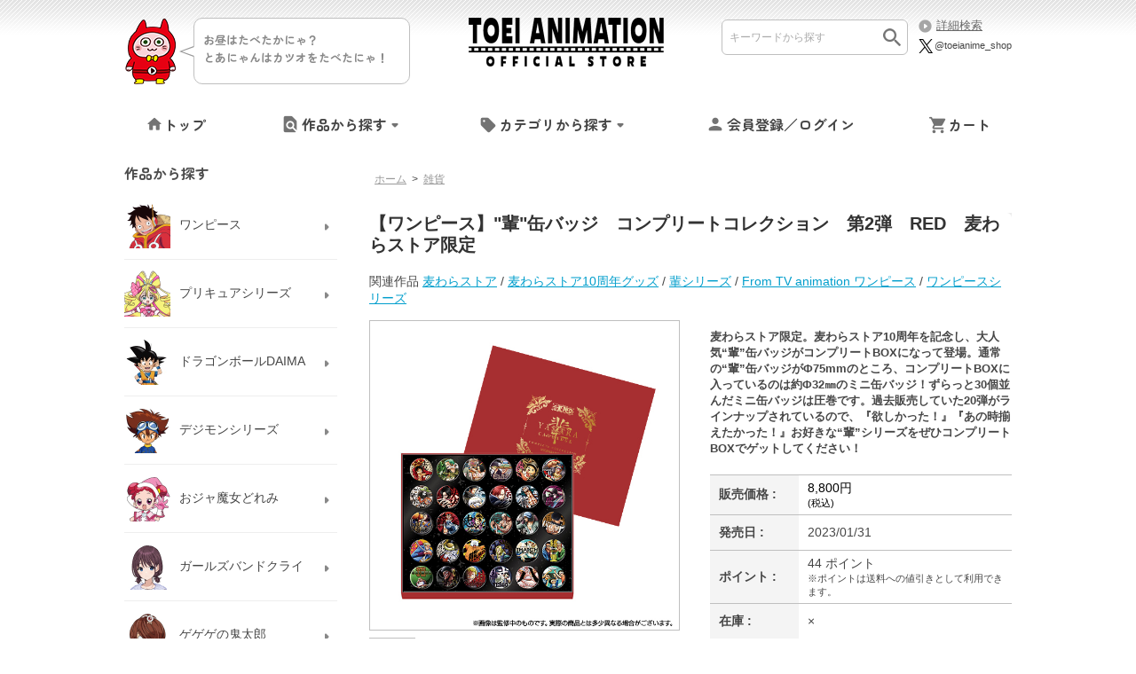

--- FILE ---
content_type: text/html; charset=shift_jis
request_url: https://store.toei-anim.co.jp/shop/g/gMOVONP962810/
body_size: 12153
content:
<!DOCTYPE HTML PUBLIC "-//W3C//DTD HTML 4.01 Transitional//EN"
    "http://www.w3.org/TR/html4/loose.dtd">
<html lang="ja" >
<head>
<meta http-equiv="Content-Type" content="text/html; charset=Shift_JIS">
<title>【ワンピース】&quot;輩&quot;缶バッジ　コンプリートコレクション　第2弾　RED　麦わらストア限定: 雑貨｜東映アニメーションオフィシャルストア</title>

<!-- Google Tag Manager -->
<script>(function(w,d,s,l,i){w[l]=w[l]||[];w[l].push({'gtm.start':
new Date().getTime(),event:'gtm.js'});var f=d.getElementsByTagName(s)[0],
j=d.createElement(s),dl=l!='dataLayer'?'&l='+l:'';j.async=true;j.src=
'https://www.googletagmanager.com/gtm.js?id='+i+dl;f.parentNode.insertBefore(j,f);
})(window,document,'script','dataLayer','GTM-N6SHSQM');</script>
<!-- End Google Tag Manager -->

<link rel="canonical" href="https://store.toei-anim.co.jp/shop/g/gMOVONP962810/">
<meta name="description" content="【ワンピース】&quot;輩&quot;缶バッジ　コンプリートコレクション　第2弾　RED　麦わらストア限定のページです。【東映アニメーションオフィシャルストア】">
<meta name="keywords" content="東映アニメーション,アニメ,ゲーム,グッズ,通販,【ワンピース】&quot;輩&quot;缶バッジ,【ワンピース】&quot;輩&quot;缶バッジ　コンプリートコレクション　第2弾　RED　麦わらストア限定,4573548962810,BLUE,MOVONP962810,ONE,ONEPIECE,RED,コンプリートコレクション,ワンピ,ワンピース,ワンピース　ONEPIECE　ワンピ　尾田栄一郎,第2弾,輩シリーズ,麦わらストア10周年グッズ,麦わらストア限定,尾田栄一郎">
<meta property="og:url" content="https://store.toei-anim.co.jp/" />
<meta property="og:title" content="東映アニメーションオフィシャルストア" />
<meta property="og:description" content="東映アニメーションのキャラクターグッズを取り扱う公式オンラインショップです。雑貨、ぬいぐるみ、アパレルをはじめ、ONE PIECE 麦わらストア・プリキュアプリティストアのグッズも多数取り扱っています。" />
<meta property="og:image" content="https://store.toei-anim.co.jp/img/usr/img-ogp.jpg" />
<meta property="og:site_name" content="東映アニメーションオフィシャルストア" />
<meta name="twitter:card" content="summary_large_image" />
<meta name="twitter:site" content="@toeianime_shop" />

<script>
let url = window.location.href
if( url.indexOf('/goods/search.aspx') != -1){
    document.title='商品検索' + '｜東映アニメーションオフィシャルストア'
}
if( url.indexOf('/c/c') != -1 || url.indexOf('/r/r') != -1){
 if ( window.location.search == '' ){
   url += '?sort=exp2-d'
 }else if( location.search.indexOf('sort') == -1 ){
   url += '&sort=exp2-d'
 }
}
history.replaceState(null, null, url);
</script>
<meta name="viewport" content="width=device-width,initial-scale=1">
<meta http-equiv="Content-Type" content="text/html; charset=Shift_JIS">
<meta http-equiv="content-style-type" content="text/css">
<link rel="stylesheet" type="text/css" href="/css/style.css" media="all">
<link rel="stylesheet" type="text/css" href="/css/display_switch.css" />

<link rel="stylesheet" type="text/css" href="/css/bootstrap.min.css">
<link rel="stylesheet" type="text/css" href="/css/toei-anim.css?20260116">
<link rel="stylesheet" type="text/css" href="/css/ondemand_cart.css">
<link rel="preconnect" href="https://fonts.googleapis.com">
<link rel="preconnect" href="https://fonts.gstatic.com" crossorigin>
<link href="https://fonts.googleapis.com/css2?family=Zen+Maru+Gothic:wght@500;700&display=swap" rel="stylesheet">
<link href="https://fonts.googleapis.com/icon?family=Material+Icons+Round" rel="stylesheet">

<meta http-equiv="content-script-type" content="text/javascript">
<script type="text/javascript" src="/js/jquery-3.6.0.min.js"></script>
<script type="text/javascript" src="/js/jquery-ui.js"></script>
<script type="text/javascript" src="/js/common.js"></script>
<link rel="SHORTCUT ICON" href="/favicon.ico">

<link rel="stylesheet" type="text/css" href="/css/core.css">
<link rel="stylesheet" type="text/css" href="/css/skin.css">
<script type="text/javascript" src="/js/jquery.tile.js"></script>
<script type="text/javascript" src="/js/user.js"></script>
<script type="text/javascript" src="/js/jquery.lazyload.js"></script>
<!--[if IE 8]>
<script language="JavaScript" type="text/javascript" src="/lib/efo/pie_ie678.js"></script>
<script language="JavaScript" type="text/javascript" src="/js/init_ie8.js"></script>
<![endif]-->
<!-- lazyload -->
<script>
  jQuery(function ($) {
    $("img.lazy").lazyload();
  });
</script>

<!-- jquery.tile.js -->
<script type="text/javascript">
  jQuery(window).on('load', function () {
    jQuery('.StyleT_Item_ .name_').tile(5);
    jQuery('.StyleT_Item_ .icon_').tile(5);
    jQuery('.StyleR_Item_ .name_').tile(5);
    jQuery('.StyleR_Item_ .icon_').tile(5);
  });
</script>

<!-- nav move -->
<script type="text/javascript">
  jQuery(function ($) {
    var beforePos = 0;
    function ScrollAnime() {
      var elemTop = 180;//スクロール位置
      var scroll = $(window).scrollTop();
      if (scroll == beforePos) {
      } else if (elemTop >= scroll) {
        $("#navigation").css("left", 0);
        $('#navigation').removeClass('UpMove');
        $('#navigation').removeClass('DownMove');
      } else if (elemTop > scroll || 0 > scroll - beforePos) {
        $('#navigation').removeClass('UpMove');
        $('#navigation').removeClass('default');
        $('#navigation').addClass('DownMove');
      } else {
        $('#navigation').removeClass('DownMove');
        $('#navigation').addClass('UpMove');
      }
      beforePos = scroll;
    }
    $(window).scroll(function () {
      ScrollAnime();
    });
    $(window).on("scroll", function () {
      $("#navigation.DownMove").css("left", -$(window).scrollLeft());
    });
  });
</script>

<!-- category menu -->
<script type="text/javascript">
  jQuery(function ($) {
    $(".category_menu_").on('mouseenter',
      function () {
        $(".category_ddmenu:not(:animated)", this).stop(true, true).slideDown('fast');
        $('.category_menu_').addClass('category-open');
      }
    ).on('mouseleave',
      function () {
        $(".category_ddmenu", this).stop(true, true).slideUp('fast');
        $('.category_menu_').removeClass('category-open');
      }
    );
  });
</script>

<!-- works menu -->
<script type="text/javascript">
  jQuery(function ($) {
    $(".works_menu_").on('mouseenter',
      function () {
        $(".works_ddmenu:not(:animated)", this).stop(true, true).slideDown('fast');
        $('.works_menu_').addClass('works-open');
      }
    ).on('mouseleave',
      function () {
        $(".works_ddmenu", this).stop(true, true).slideUp('fast');
        $('.works_menu_').removeClass('works-open');
      }
    );
  });
</script>

<script src="/js/toei-anim.js?20260116"></script>
<!-- etm meta -->
<meta property="etm:device" content="desktop" />
<meta property="etm:page_type" content="goods" />
<meta property="etm:goods_detail" content="{&quot;goods&quot;:&quot;MOVONP962810&quot;,&quot;category&quot;:&quot;16&quot;,&quot;name&quot;:&quot;【ワンピース】\&quot;輩\&quot;缶バッジ　コンプリートコレクション　第2弾　RED　麦わらストア限定&quot;,&quot;variation_name1&quot;:&quot;&quot;,&quot;variation_name2&quot;:&quot;&quot;,&quot;item_code&quot;:&quot;&quot;,&quot;backorder_fg&quot;:&quot;1&quot;,&quot;s_dt&quot;:&quot;2022/09/12 13:00:00&quot;,&quot;f_dt&quot;:&quot;&quot;,&quot;release_dt&quot;:&quot;2023/01/31&quot;,&quot;regular&quot;:&quot;&quot;,&quot;stock_status&quot;:&quot;0&quot;,&quot;price&quot;:&quot;8800&quot;,&quot;sale_fg&quot;:&quot;false&quot;,&quot;brand&quot;:&quot;&quot;,&quot;brand_name&quot;:&quot;&quot;,&quot;category_name&quot;:&quot;雑貨&quot;}" />
<meta property="etm:goods_keyword" content="[{&quot;goods&quot;:&quot;MOVONP962810&quot;,&quot;keyword&quot;:&quot;【ワンピース】\&quot;輩\&quot;缶バッジ&quot;},{&quot;goods&quot;:&quot;MOVONP962810&quot;,&quot;keyword&quot;:&quot;【ワンピース】\&quot;輩\&quot;缶バッジ　コンプリートコレクション　第2弾　RED　麦わらストア限定&quot;},{&quot;goods&quot;:&quot;MOVONP962810&quot;,&quot;keyword&quot;:&quot;4573548962810&quot;},{&quot;goods&quot;:&quot;MOVONP962810&quot;,&quot;keyword&quot;:&quot;BLUE&quot;},{&quot;goods&quot;:&quot;MOVONP962810&quot;,&quot;keyword&quot;:&quot;MOVONP962810&quot;},{&quot;goods&quot;:&quot;MOVONP962810&quot;,&quot;keyword&quot;:&quot;ONE&quot;},{&quot;goods&quot;:&quot;MOVONP962810&quot;,&quot;keyword&quot;:&quot;ONEPIECE&quot;},{&quot;goods&quot;:&quot;MOVONP962810&quot;,&quot;keyword&quot;:&quot;RED&quot;},{&quot;goods&quot;:&quot;MOVONP962810&quot;,&quot;keyword&quot;:&quot;コンプリートコレクション&quot;},{&quot;goods&quot;:&quot;MOVONP962810&quot;,&quot;keyword&quot;:&quot;ワンピ&quot;},{&quot;goods&quot;:&quot;MOVONP962810&quot;,&quot;keyword&quot;:&quot;ワンピース&quot;},{&quot;goods&quot;:&quot;MOVONP962810&quot;,&quot;keyword&quot;:&quot;ワンピース　ONEPIECE　ワンピ　尾田栄一郎&quot;},{&quot;goods&quot;:&quot;MOVONP962810&quot;,&quot;keyword&quot;:&quot;第2弾&quot;},{&quot;goods&quot;:&quot;MOVONP962810&quot;,&quot;keyword&quot;:&quot;輩シリーズ&quot;},{&quot;goods&quot;:&quot;MOVONP962810&quot;,&quot;keyword&quot;:&quot;麦わらストア10周年グッズ&quot;},{&quot;goods&quot;:&quot;MOVONP962810&quot;,&quot;keyword&quot;:&quot;麦わらストア限定&quot;},{&quot;goods&quot;:&quot;MOVONP962810&quot;,&quot;keyword&quot;:&quot;尾田栄一郎&quot;}]" />
<meta property="etm:goods_genre" content="[{&quot;genre&quot;:&quot;103303&quot;,&quot;name&quot;:&quot;麦わらストア&quot;,&quot;goods&quot;:&quot;MOVONP962810&quot;},{&quot;genre&quot;:&quot;103306&quot;,&quot;name&quot;:&quot;麦わらストア10周年グッズ&quot;,&quot;goods&quot;:&quot;MOVONP962810&quot;},{&quot;genre&quot;:&quot;103601&quot;,&quot;name&quot;:&quot;輩シリーズ&quot;,&quot;goods&quot;:&quot;MOVONP962810&quot;},{&quot;genre&quot;:&quot;104602&quot;,&quot;name&quot;:&quot;From TV animation ワンピース&quot;,&quot;goods&quot;:&quot;MOVONP962810&quot;},{&quot;genre&quot;:&quot;104603&quot;,&quot;name&quot;:&quot;ワンピースシリーズ&quot;,&quot;goods&quot;:&quot;MOVONP962810&quot;}]" />

<!-- Global site tag (gtag.js) - Google Analytics -->
<script async src="https://www.googletagmanager.com/gtag/js?id=G-L3TTDDCXQF"></script>
<script>
  const trackingcode = "G-L3TTDDCXQF";
  window.dataLayer = window.dataLayer || [];
  function gtag(){dataLayer.push(arguments);}
  gtag('js', new Date());
  gtag('config', trackingcode, { send_page_view: true, user_id: null });
</script>
<script src="https://ajax.googleapis.com/ajax/libs/jquery/3.0.0/jquery.min.js"></script>
<script>
  var $ga4jq = jQuery.noConflict(true);
</script>


<script type="text/javascript" src="/js/goods_ajax_cart.js"></script>
<link rel="stylesheet" type="text/css" href="/css/core.css">
<link rel="stylesheet" type="text/css" href="/css/skin.css">
<script>
  (function(i,s,o,g,r,a,m){i['GoogleAnalyticsObject']=r;i[r]=i[r]||function(){
  (i[r].q=i[r].q||[]).push(arguments)},i[r].l=1*new Date();a=s.createElement(o),
  m=s.getElementsByTagName(o)[0];a.async=1;a.src=g;m.parentNode.insertBefore(a,m)
  })(window,document,'script','//www.google-analytics.com/analytics.js','ga');

  ga('create', 'UA-198088806-4', 'auto');
  ga('require', 'displayfeatures');
  ga('require', 'linkid', 'linkid.js');
  ga('send', 'pageview');

</script>


</head>
<body >

<!-- Google Tag Manager (noscript) -->
<noscript><iframe src="https://www.googletagmanager.com/ns.html?id=GTM-N6SHSQM" height="0" width="0" style="display:none;visibility:hidden"></iframe></noscript>
<!-- End Google Tag Manager (noscript) -->




<div class="wrapper_">

	<div id="header-box">
  <!-- header -->
  <div id="header">
    <div class="inner_">
      <div class="header-comment">
        <img src="/img/usr/common/header-mascot.png" alt="">
        <div class="header-comment-balloon">
          <p>
            <script type="text/javascript" src="/js/header_comment.js?20250909"></script>
          </p>
        </div>
      </div>
      <h1 id="sitelogo"><a href="/shop/"><img src="/img/usr/common/logo.png" alt="東映アニメーションオフィシャルストア"></a></h1>
      <div class="header-right">
        <form action="/shop/goods/search.aspx" method="get" name="frmSearch">
          <input type="hidden" name="search" value="x">
          <input type="hidden" name="lssearch" value="0">
          <input name="keyword" type="text" class="keyword_ js-suggest-search" id="keyword" tabindex="1" value="" size="8" placeholder="キーワードから探す">
          <input type="image" src="/img/usr/common/icon-search.png" alt="検索" name="image" tabindex="1">
        </form>
        <ul class="header-link">
          <li class="header-link-search"><a href="/shop/goods/search.aspx">詳細検索</a></li>
          <li class="header-link-twitter"><a href="https://twitter.com/toeianime_shop" target="_blank" rel="noopener noreferrer"><img src="/img/usr/common/icon-twitter.png" alt="X">@toeianime_shop</a></li>
        </ul>
      </div>
    </div>
  </div>
  <!-- header -->

  <!-- nav -->
  <div id="navigation" class="default">
    <ul class="list-nav">
      <li class="list-nav-item"><a href="/shop/">トップ</a></li>
      <li class="list-nav-item works_menu_"><a href="javascript:void(0)">作品から探す</a>
        <div class="works_ddmenu">
          <div class="body">
            <ul class="genre_search_list">
<li><a href="/shop/r/r104603/?itemPerPage=50&dtype=Genre&dcode=104603&stock=1&minprice=0&maxprice=300000&sort=exp2-d&isFilterKeyword=false&pageIndex=1"><img src="/img/usr/sidebox/side_ganle_0723-01.jpg" alt=""><span px-2>ワンピース</span></a></li>
<li><a href="/shop/r/r102803/?itemPerPage=50&dtype=Genre&dcode=102803&stock=1&minprice=0&maxprice=200000&sort=exp2-d&isFilterKeyword=false&pageIndex=1"><img src="/img/usr/sidebox/side_ganle_0203-01.jpg" alt=""><span px-2>プリキュアシリーズ</span></a></li>
<li><a href="/shop/r/r102024/?itemPerPage=50&dtype=Genre&dcode=102024&stock=1&minprice=0&maxprice=7000&sort=exp2-d&isFilterKeyword=false&pageIndex=1"><img src="/img/usr/sidebox/side_ganle_1018-01.jpg" alt=""><span px-2>ドラゴンボールDAIMA</span></a></li>
<li><a href="/shop/r/r101915/?itemPerPage=50&dtype=Genre&dcode=101915&stock=1&minprice=0&maxprice=50000&sort=exp2-d&isFilterKeyword=false&pageIndex=1"><img src="/img/usr/sidebox/side_ganle_0414-05.jpg" alt=""><span px-2>デジモンシリーズ</span></a></li>
<li><a href="/shop/r/r100505/?itemPerPage=50&dtype=Genre&dcode=100505&stock=1&minprice=0&maxprice=8000&sort=exp2-d&isFilterKeyword=false&pageIndex=1"><img src="/img/usr/sidebox/side_ganle_0414-09.jpg" alt=""><span px-2>おジャ魔女どれみ</span></a></li>
<li><a href="/shop/r/r100610?itemPerPage=50&dtype=Genre&dcode=100610&stock=1&minprice=0&sort=exp2-d&isFilterKeyword=false&pageIndex=1"><img src="/img/usr/sidebox/side_ganle_0920-01.jpg" alt=""><span px-2>ガールズバンドクライ</span></a></li>
<li><a href="/shop/r/r100901/?itemPerPage=50&dtype=Genre&dcode=100901&stock=1&minprice=0&maxprice=30000&sort=exp2-d&isFilterKeyword=false&pageIndex=1"><img src="/img/usr/sidebox/side_ganle_0414-08.jpg" alt=""><span px-2>ゲゲゲの鬼太郎</span></a></li>
<li><a href="/shop/r/r104604/?itemPerPage=50&dtype=Genre&dcode=104604&stock=1&minprice=0&maxprice=20000&sort=exp2-d&isFilterKeyword=false&pageIndex=1"><img src="/img/usr/sidebox/side_ganle_0414-03.jpg" alt=""><span px-2>ワールドトリガー</span></a></li>
<li><a href="/shop/r/r100502/?itemPerPage=50&dtype=Genre&dcode=100502&stock=1&minprice=0&maxprice=4000&sort=exp2-d&isFilterKeyword=false&pageIndex=1"><img src="/img/usr/sidebox/side_ganle_0414-07.jpg" alt=""><span px-2>おしりたんてい</span></a></li>
<li><a href="/shop/r/r103201/?itemPerPage=50&dtype=Genre&dcode=103201&stock=1&minprice=0&maxprice=4000&sort=exp2-d&isFilterKeyword=false&pageIndex=1"><img src="/img/usr/sidebox/side_ganle_0414-06.jpg" alt=""><span px-2>ミラキュラス レディバグ＆シャノワール</span></a></li>
<li><a href="/shop/r/r102020/?itemPerPage=50&dtype=Genre&dcode=102020&stock=1&minprice=0&maxprice=30000&sort=exp2-d&isFilterKeyword=false&pageIndex=1"><img src="/img/usr/sidebox/side_ganle_0601-01.jpg" alt=""><span px-2>逃走中 ザ グレートミッション</span></a></li>
<li><a href="/shop/r/r101601/?itemPerPage=50&dtype=Genre&dcode=101601&stock=1&minprice=0&maxprice=40000&sort=exp2-d&isFilterKeyword=false&pageIndex=1"><img src="/img/usr/sidebox/side_ganle_0414-04.jpg" alt=""><span px-2>ドラゴンクエスト ダイの大冒険</span></a></li>
<li><a href="/shop/r/r102819/?itemPerPage=50&dtype=Genre&dcode=102819&stock=1&minprice=0&maxprice=4000&sort=exp2-d&isFilterKeyword=false&pageIndex=1"><img src="/img/usr/sidebox/side_ganle_0616-01.jpg" alt=""><span px-2>ふしぎ駄菓子屋 銭天堂</span></a></li>
<li><a href="/shop/r/r100205/?itemPerPage=50&dtype=Genre&dcode=100205&stock=1&minprice=0&maxprice=4000&sort=exp2-d&isFilterKeyword=false&pageIndex=1"><img src="/img/usr/sidebox/side_ganle_0711-02.jpg" alt=""><span px-2>いきものさん</span></a></li>
            </ul>
          </div>
        </div>
      </li>
      <li class="list-nav-item category_menu_"><a href="javascript:void(0)">カテゴリから探す</a>
        <div class="category_ddmenu">
          <div class="body">
            <ul class="list-category">
              <!-- ▼カテゴリ一覧ここから -->
              <li><a href="/shop/c/c10/">Blu-ray</a></li>
              <li><a href="/shop/c/c11/">CD</a></li>
              <li><a href="/shop/c/c12/">DVD</a></li>
              <li><a href="/shop/c/c13/">アクセサリー</a></li>
              <li><a href="/shop/c/c14/">アパレル・バッグ</a></li>
              <li><a href="/shop/c/c15/">インテリア</a></li>
              <li><a href="/shop/c/c16/">雑貨</a></li>
              <li><a href="/shop/c/c17/">ステーショナリー</a></li>
              <li><a href="/shop/c/c18/">ぬいぐるみ・フィギュア</a></li>
              <li><a href="/shop/c/c19/">ビューティー</a></li>
              <li><a href="/shop/c/c20/">ブック</a></li>
              <li><a href="/shop/c/c21/">食品</a></li>
              <li><a href="/shop/c/c22/">ファッション</a></li>
              <li><a href="/shop/c/c24/">カード・ゲーム</a></li>
              <!-- ▲カテゴリ一覧ここまで -->
            </ul>
          </div>
        </div>
      </li>
      <li class="list-nav-item"><a href="/shop/customer/menu.aspx">会員登録／ログイン</a></li>
      <li class="list-nav-item cart_menu_"><a href="/shop/cart/cart.aspx">カート</a>
        <div class="cart_ddmenu"><img src="/img/usr/common/cart_ddmenu_bg01.png" alt="">
          <div class="body">
            <div id="jscart_replace_" style="">
              <div class="cart_title_">買い物かご内の商品</div>
              <div class="cart_frame_">
              </div>
            </div>
            <script type="text/javascript" src="/js/goods_cartlist.js"></script>
          </div>
          <img src="/img/usr/common/cart_ddmenu_bg03.png" alt="">
        </div>
      </li>
    </ul>
  </div>
  <!-- nav -->
</div>
<!-- /#header-box -->

<!-- ▼Information（ラインバナー）ここから 項目追加は<li>～</li>を複製 --> 
<!--
<div class="top-info">
  <ul class="top-info-list">
    <li>
      <a href="/shop/pages/news-20250227_2.aspx">
        魚人島編”場面写ポストカード配布キャンペーン
      </a>
    </li>
  </ul>
</div>
--> 
<!-- ▲Information（ラインバナー）ここまで -->


<div class="inner_wrap">
<div class="container_">
<div class="contents_">

<div class="mainframe_">



<div class="mainframe_body">

<div class="navitopicpath_"><a href="https://store.toei-anim.co.jp/shop/" class="topicpath_home_">ホーム</a>&gt;<a href="/shop/c/c16/">雑貨</a></div>
<h1 class="goods_name_"><span>【ワンピース】&quot;輩&quot;缶バッジ　コンプリートコレクション　第2弾　RED　麦わらストア限定</span></h1>

<p class="message_"></p>

<input type="hidden" value="" id="hidden_variation_group">
<input type="hidden" value="0" id="variation_design_type">
<input type="hidden" value="MOVONP962810" id="hidden_goods">
<div class="goodsproductdetail_">
<script type="text/javascript">
var crsirefo_jscart = "";
</script>


<div class="related_">関連作品&nbsp;<a href="https://store.toei-anim.co.jp/shop/r/r103303">麦わらストア</a> / <a href="https://store.toei-anim.co.jp/shop/r/r103306">麦わらストア10周年グッズ</a> / <a href="https://store.toei-anim.co.jp/shop/r/r103601">輩シリーズ</a> / <a href="https://store.toei-anim.co.jp/shop/r/r104602">From TV animation ワンピース</a> / <a href="https://store.toei-anim.co.jp/shop/r/r104603">ワンピースシリーズ</a><div></div></div>


	<div class="goodsimg_" id="gallery">
		<div class="img_L_">
			<div id="jqz_wrap">
				<a href="https://store.toei-anim.co.jp/img/goods/L/MOVONP962810.jpg" id="jqz" rel="gallery" title="【ワンピース】&quot;輩&quot;缶バッジ　コンプリートコレクション　第2弾　RED　麦わらストア限定">
				<img src="https://store.toei-anim.co.jp/img/goods/L/MOVONP962810.jpg" alt="【ワンピース】&quot;輩&quot;缶バッジ　コンプリートコレクション　第2弾　RED　麦わらストア限定"  class="src_l_"></a>
			</div>
		</div>
		<div id="change_image_for_lightbox"></div>
		<div class="etc_goodsimg_">
		<script type="text/javascript" src="/js/jquery.jqzoom-core.js"></script>
		<script type="text/javascript" src="/js/jquery.jqzoom-core-pack.js"></script>
		<ul class="etc_goodsimg_line_ thumblist" >
			
			<li class="etc_goodsimg_item_">
			<a href="javascript:void(0);" rel="{gallery: 'gallery', smallimage: 'https://store.toei-anim.co.jp/img/goods/L/MOVONP962810.jpg',largeimage: 'https://store.toei-anim.co.jp/img/goods/L/MOVONP962810.jpg'}" class="info zoomThumbActive" name="MOVONP962810" title="【ワンピース】&quot;輩&quot;缶バッジ　コンプリートコレクション　第2弾　RED　麦わらストア限定">
			<img src="https://store.toei-anim.co.jp/img/goods/L/MOVONP962810.jpg" alt="【ワンピース】&quot;輩&quot;缶バッジ　コンプリートコレクション　第2弾　RED　麦わらストア限定" >
			</a>
			</li>
			

			

			

			

			

			
			
			
			
			
			
			
			
			
			
			
			
			
			
			
			
			
			
			
			
			
			
			
			
			
			
			
			
			
						
		</ul>
		</div>

		

		

		<div class="goodscomment2_">JANコード：4573548962810</div>

		</div>

		<div class="goodsspec_ js-enhanced-ecommerce-item-detail">
		<div class="icon_area_">









		</div>
			
			
			
			
			<div class="top_comment_" id="spec_goods_comment"><p>麦わらストア限定。麦わらストア10周年を記念し、大人気“輩”缶バッジがコンプリートBOXになって登場。通常の“輩”缶バッジがΦ75mmのところ、コンプリートBOXに入っているのは約Φ32㎜のミニ缶バッジ！ずらっと30個並んだミニ缶バッジは圧巻です。過去販売していた20弾がラインナップされているので、『欲しかった！』『あの時揃えたかった！』お好きな“輩”シリーズをぜひコンプリートBOXでゲットしてください！</p></div>
			
			<table class="formdetail_ goodsspec_">
				<tr>
					
					<th>販売価格 : </th>
					<td id="spec_price">
					
					
						<span class="price_ js-enhanced-ecommerce-goods-price">
						
							
							 8,800円<br><span class="small_">(税込)</span>
							
						
						</span>
					
					
					</td>
					
				</tr>
				
				
					
					<tr>
						<th>発売日 : </th>
						<td id="spec_release_dt">2023/01/31</td>
					</tr>
					
				
				

				
				
				<tr>
					<th>ポイント : </th>
					<td id="spec_point">44 ポイント<br>
						<span class="point_txt">※ポイントは送料への値引きとして利用できます。</span>
					</td>
				</tr>
				
				
				
				
				<tr>
					<th>在庫 : </th>
					<td id="spec_stock_msg">&#215;</td>
				</tr>
				
			</table>

			<form name="frm" method="POST" action="/shop/cart/cart.aspx">

			
			<div class="cartbox_">
				<div class="variation_box_"><input name="goods" type="hidden" value="MOVONP962810"></div> 	 
				
				<div class="goodscomment4_">【サイズ】<br>
箱：約19cm×約23cm<br>
缶バッジ:約Φ32㎜<br>
【素材】<br>
缶バッジ本体：紙、鉄<br>
箱：紙<br>
【生産国】<br>
日本<br>
<br>
&copy;尾田栄一郎／集英社・フジテレビ・東映アニメーション</div>
				
				
				<br>
				
				
				 	 
				
				
				<br>
				
				<a href="/shop/customer/backorder.aspx?goods=MOVONP962810&crsirefo_hidden=a0d12d85072c935c02bd76974260ac9865931c4c9016243d4a1c59ed8345b7a6" id="backorderlink_"><img src="/img/sys/button/backorder.gif" alt="入荷案内申し込み" ></a>
				
<div class="groupWrap">
【注文する】ボタンが表示されている在庫販売商品と、【予約する】ボタンが表示されている予約商品は、合わせてご注文いただく事ができません。<br>
また、発売日の異なる「予約商品」は合わせてご注文いただく事ができません。 </div>
<ul class="option_buttons_">
<li>
<a href="https://store.toei-anim.co.jp/shop/customer/bookmark.aspx?goods=MOVONP962810&crsirefo_hidden=a0d12d85072c935c02bd76974260ac9865931c4c9016243d4a1c59ed8345b7a6"><img src="/img/sys/button/bookmark.gif" alt="お気に入りに追加" class="js-animation-bookmark js-enhanced-ecommerce-goods-bookmark"></a>
</li>



</ul>


				<dl class="common_infomation_">
				
				</dl>

			</div> 
			<div id="backorder">
			
			
			
			</div>
			
			
			</form>


			
		</div>


		<div class="goodscomment1_">※未入金キャンセルなどが発生した場合に限り、予告なく予約再開、または在庫販売をおこなう可能性がございます。
<br><br>
こちらの商品につきまして、缶バッジがクッションの台座に収まったものが正しい状態となりますが、配送時の衝撃の度合いによりクッションの台座から外れた状態で着荷する可能性がございます。<br>
<a href="https://store.toei-anim.co.jp/shop/pages/news-20230208.aspx">詳しくはこちらをご確認ください。</a></div>

		

</div>











<div class="togetherlist_">
<h2 class="common_headline2_ accessory000_">
<img src="/img/usr/common/icon_togetherlist.jpg">
<span>関連商品</span></h2>


<script type="text/javascript">
var crsirefo_jscart = "";
</script>






<div class="goods_">
<div  class="StyleT_Frame_">
<div class="StyleT_Line_">
<div class="StyleT_Item_ js-enhanced-ecommerce-item">

		<div class="icon_">
			
			
			
		</div>




	

		<div class="img_"> 





			<!--<a class="goods_name_" href="/shop/g/gMOVONP962834/" title="【ワンピース】&quot;輩&quot;缶バッジ　コンプリートコレクション　第4弾　YELLOW　麦わらストア限定" ><img alt="【ワンピース】&quot;輩&quot;缶バッジ　コンプリートコレクション　第4弾　YELLOW　麦わらストア限定" src="https://store.toei-anim.co.jp/img/goods/S/MOVONP962834-s.jpg" ></a>-->
			<a class="goods_name_ js-enhanced-ecommerce-goods-image" href="/shop/g/gMOVONP962834/" title="【ワンピース】&quot;輩&quot;缶バッジ　コンプリートコレクション　第4弾　YELLOW　麦わらストア限定" ><img class="lazy" data-original="https://store.toei-anim.co.jp/img/goods/S/MOVONP962834-s.jpg" alt="【ワンピース】&quot;輩&quot;缶バッジ　コンプリートコレクション　第4弾　YELLOW　麦わらストア限定" ></a>
		</div>

	<div class="name_">
		<div class="name1_"><a class="goods_name_ js-enhanced-ecommerce-goods-name" href="/shop/g/gMOVONP962834/" title="【ワンピース】&quot;輩&quot;缶バッジ　コンプリートコレクション　第4弾　YELLOW　麦わらストア限定"  data-category1="雑貨(16)" data-category2="雑貨(16)" data-category3="雑貨(16)"data-category4="雑貨(16)" >【ワンピース】&quot;輩&quot;缶バッジ　コンプリートコレクション　第4弾　YELLOW　麦わらストア限定</a></div>
	
	</div>
	
	
	<div class="price_ js-enhanced-ecommerce-goods-price">
		 8,800円
		
	</div>
	
	<div class="cart_">
	
	</div>
	
</div><div class="StyleT_Item_ js-enhanced-ecommerce-item">

		<div class="icon_">
			
			
			
		</div>




	

		<div class="img_"> 





			<!--<a class="goods_name_" href="/shop/g/gMOVONP962889/" title="【ワンピース】&quot;輩&quot;缶バッジ　コンプリートコレクション　第9弾　PARTY　麦わらストア限定" ><img alt="【ワンピース】&quot;輩&quot;缶バッジ　コンプリートコレクション　第9弾　PARTY　麦わらストア限定" src="https://store.toei-anim.co.jp/img/goods/S/MOVONP962889-s.jpg" ></a>-->
			<a class="goods_name_ js-enhanced-ecommerce-goods-image" href="/shop/g/gMOVONP962889/" title="【ワンピース】&quot;輩&quot;缶バッジ　コンプリートコレクション　第9弾　PARTY　麦わらストア限定" ><img class="lazy" data-original="https://store.toei-anim.co.jp/img/goods/S/MOVONP962889-s.jpg" alt="【ワンピース】&quot;輩&quot;缶バッジ　コンプリートコレクション　第9弾　PARTY　麦わらストア限定" ></a>
		</div>

	<div class="name_">
		<div class="name1_"><a class="goods_name_ js-enhanced-ecommerce-goods-name" href="/shop/g/gMOVONP962889/" title="【ワンピース】&quot;輩&quot;缶バッジ　コンプリートコレクション　第9弾　PARTY　麦わらストア限定"  data-category1="雑貨(16)" data-category2="雑貨(16)" data-category3="雑貨(16)"data-category4="雑貨(16)" >【ワンピース】&quot;輩&quot;缶バッジ　コンプリートコレクション　第9弾　PARTY　麦わらストア限定</a></div>
	
	</div>
	
	
	<div class="price_ js-enhanced-ecommerce-goods-price">
		 8,800円
		
	</div>
	
	<div class="cart_">
	
	</div>
	
</div><div class="StyleT_Item_ js-enhanced-ecommerce-item">

		<div class="icon_">
			
			
			
		</div>




	

		<div class="img_"> 





			<!--<a class="goods_name_" href="/shop/g/gMOVONP962902/" title="【ワンピース】&quot;輩&quot;缶バッジ　コンプリートコレクション　第11弾　ENGINE　麦わらストア限定" ><img alt="【ワンピース】&quot;輩&quot;缶バッジ　コンプリートコレクション　第11弾　ENGINE　麦わらストア限定" src="https://store.toei-anim.co.jp/img/goods/S/MOVONP962902-s.jpg" ></a>-->
			<a class="goods_name_ js-enhanced-ecommerce-goods-image" href="/shop/g/gMOVONP962902/" title="【ワンピース】&quot;輩&quot;缶バッジ　コンプリートコレクション　第11弾　ENGINE　麦わらストア限定" ><img class="lazy" data-original="https://store.toei-anim.co.jp/img/goods/S/MOVONP962902-s.jpg" alt="【ワンピース】&quot;輩&quot;缶バッジ　コンプリートコレクション　第11弾　ENGINE　麦わらストア限定" ></a>
		</div>

	<div class="name_">
		<div class="name1_"><a class="goods_name_ js-enhanced-ecommerce-goods-name" href="/shop/g/gMOVONP962902/" title="【ワンピース】&quot;輩&quot;缶バッジ　コンプリートコレクション　第11弾　ENGINE　麦わらストア限定"  data-category1="雑貨(16)" data-category2="雑貨(16)" data-category3="雑貨(16)"data-category4="雑貨(16)" >【ワンピース】&quot;輩&quot;缶バッジ　コンプリートコレクション　第11弾　ENGINE　麦わらストア限定</a></div>
	
	</div>
	
	
	<div class="price_ js-enhanced-ecommerce-goods-price">
		 8,800円
		
	</div>
	
	<div class="cart_">
	
	</div>
	
</div><div class="StyleT_Item_ js-enhanced-ecommerce-item">

		<div class="icon_">
			
			
			
		</div>




	

		<div class="img_"> 





			<!--<a class="goods_name_" href="/shop/g/gMOVONP962933/" title="【ワンピース】&quot;輩&quot;缶バッジ　コンプリートコレクション　第14弾　BEST30　麦わらストア限定" ><img alt="【ワンピース】&quot;輩&quot;缶バッジ　コンプリートコレクション　第14弾　BEST30　麦わらストア限定" src="https://store.toei-anim.co.jp/img/goods/S/MOVONP962933-s.jpg" ></a>-->
			<a class="goods_name_ js-enhanced-ecommerce-goods-image" href="/shop/g/gMOVONP962933/" title="【ワンピース】&quot;輩&quot;缶バッジ　コンプリートコレクション　第14弾　BEST30　麦わらストア限定" ><img class="lazy" data-original="https://store.toei-anim.co.jp/img/goods/S/MOVONP962933-s.jpg" alt="【ワンピース】&quot;輩&quot;缶バッジ　コンプリートコレクション　第14弾　BEST30　麦わらストア限定" ></a>
		</div>

	<div class="name_">
		<div class="name1_"><a class="goods_name_ js-enhanced-ecommerce-goods-name" href="/shop/g/gMOVONP962933/" title="【ワンピース】&quot;輩&quot;缶バッジ　コンプリートコレクション　第14弾　BEST30　麦わらストア限定"  data-category1="雑貨(16)" data-category2="雑貨(16)" data-category3="雑貨(16)"data-category4="雑貨(16)" >【ワンピース】&quot;輩&quot;缶バッジ　コンプリートコレクション　第14弾　BEST30　麦わらストア限定</a></div>
	
	</div>
	
	
	<div class="price_ js-enhanced-ecommerce-goods-price">
		 8,800円
		
	</div>
	
	<div class="cart_">
	
	</div>
	
</div><div class="StyleT_Item_ js-enhanced-ecommerce-item">

		<div class="icon_">
			
			
			
		</div>




	

		<div class="img_"> 





			<!--<a class="goods_name_" href="/shop/g/gMOVONP962940/" title="【ワンピース】&quot;輩&quot;缶バッジ　コンプリートコレクション　第15弾　MUSIC　麦わらストア限定" ><img alt="【ワンピース】&quot;輩&quot;缶バッジ　コンプリートコレクション　第15弾　MUSIC　麦わらストア限定" src="https://store.toei-anim.co.jp/img/goods/S/MOVONP962940-s.jpg" ></a>-->
			<a class="goods_name_ js-enhanced-ecommerce-goods-image" href="/shop/g/gMOVONP962940/" title="【ワンピース】&quot;輩&quot;缶バッジ　コンプリートコレクション　第15弾　MUSIC　麦わらストア限定" ><img class="lazy" data-original="https://store.toei-anim.co.jp/img/goods/S/MOVONP962940-s.jpg" alt="【ワンピース】&quot;輩&quot;缶バッジ　コンプリートコレクション　第15弾　MUSIC　麦わらストア限定" ></a>
		</div>

	<div class="name_">
		<div class="name1_"><a class="goods_name_ js-enhanced-ecommerce-goods-name" href="/shop/g/gMOVONP962940/" title="【ワンピース】&quot;輩&quot;缶バッジ　コンプリートコレクション　第15弾　MUSIC　麦わらストア限定"  data-category1="雑貨(16)" data-category2="雑貨(16)" data-category3="雑貨(16)"data-category4="雑貨(16)" >【ワンピース】&quot;輩&quot;缶バッジ　コンプリートコレクション　第15弾　MUSIC　麦わらストア限定</a></div>
	
	</div>
	
	
	<div class="price_ js-enhanced-ecommerce-goods-price">
		 8,800円
		
	</div>
	
	<div class="cart_">
	
	</div>
	
</div>
</div>

</div>
</div>




</div>


</div>
<div class="details_note">
  <ul>
    <li>※未入金キャンセルが発生した場合は予告なく再販売することがございます。(くじ商品を除く）</li>
    <li>※商品ページに販売期間の指定がある場合において、当該販売期間内であっても製造数によりご購入いただけない場合がございます。</li>
    <li>※販売期間はその時点での製造商品に対するものであり、期間限定販売の商品であることを示唆するものではございません。</li>
    <li>※販売期間が設定されている商品であっても、お客様の承諾なく再販する可能性がございます。あらかじめご了承ください。</li>
    <li>※画像はイメージです。実際の商品とは異なる場合がございます。</li>
    <li>※内容・仕様等は告知なく変更になる場合がございます。</li>
    <li>※発送用ダンボール箱やパッケージに傷やつぶれ・開封痕がある場合でも、商品自体にダメージがなければ、商品及び商品パッケージの交換はできませんのでご了承ください。商品自体にダメージが達していた場合には、商品本体のみを交換対応いたします。<br></li>
  </ul>
</div>
</div>

<div class="leftmenuframe_">
<div class="sidebox_" id="ganle_nav_">
  <h2 class="event_title_">作品から探す</h2>
  <ul class="genre_search_list">
    <!-- ▼作品から探す一覧ここから -->
<li><a href="/shop/r/r104603/?itemPerPage=50&dtype=Genre&dcode=104603&stock=1&minprice=0&maxprice=300000&sort=exp2-d&isFilterKeyword=false&pageIndex=1"><span class="img_"><img src="/img/usr/sidebox/side_ganle_0723-01.jpg" alt=""></span><span class="name_">ワンピース</span></a></li>
<li><a href="/shop/r/r102803/?itemPerPage=50&dtype=Genre&dcode=102803&stock=1&minprice=0&maxprice=200000&sort=exp2-d&isFilterKeyword=false&pageIndex=1"><span class="img_"><img src="/img/usr/sidebox/side_ganle_0203-01.jpg" alt=""></span><span class="name_">プリキュアシリーズ</span></a></li>
<li><a href="/shop/r/r102024/?itemPerPage=50&dtype=Genre&dcode=102024&stock=1&minprice=0&maxprice=7000&sort=exp2-d&isFilterKeyword=false&pageIndex=1"><span class="img_"><img src="/img/usr/sidebox/side_ganle_1018-01.jpg" alt=""></span><span class="name_">ドラゴンボールDAIMA</span></a></li>
<li><a href="/shop/r/r101915/?itemPerPage=50&dtype=Genre&dcode=101915&stock=1&minprice=0&maxprice=50000&sort=exp2-d&isFilterKeyword=false&pageIndex=1"><span class="img_"><img src="/img/usr/sidebox/side_ganle_0414-05.jpg" alt=""></span><span class="name_">デジモンシリーズ</span></a></li>
<li><a href="/shop/r/r100505/?itemPerPage=50&dtype=Genre&dcode=100505&stock=1&minprice=0&maxprice=8000&sort=exp2-d&isFilterKeyword=false&pageIndex=1"><span class="img_"><img src="/img/usr/sidebox/side_ganle_0414-09.jpg" alt=""></span><span class="name_">おジャ魔女どれみ</span></a></li>
<li><a href="/shop/r/r100610?itemPerPage=50&dtype=Genre&dcode=100610&stock=1&minprice=0&sort=exp2-d&isFilterKeyword=false&pageIndex=1"><span class="img_"><img src="/img/usr/sidebox/side_ganle_0920-01.jpg" alt=""></span><span class="name_">ガールズバンドクライ</span></a></li>
<li><a href="/shop/r/r100901/?itemPerPage=50&dtype=Genre&dcode=100901&stock=1&minprice=0&maxprice=30000&sort=exp2-d&isFilterKeyword=false&pageIndex=1"><span class="img_"><img src="/img/usr/sidebox/side_ganle_0414-08.jpg" alt=""></span><span class="name_">ゲゲゲの鬼太郎</span></a></li>
<li><a href="/shop/r/r104604/?itemPerPage=50&dtype=Genre&dcode=104604&stock=1&minprice=0&maxprice=20000&sort=exp2-d&isFilterKeyword=false&pageIndex=1"><span class="img_"><img src="/img/usr/sidebox/side_ganle_0414-03.jpg" alt=""></span><span class="name_">ワールドトリガー</span></a></li>
<li><a href="/shop/r/r100502/?itemPerPage=50&dtype=Genre&dcode=100502&stock=1&minprice=0&maxprice=4000&sort=exp2-d&isFilterKeyword=false&pageIndex=1"><span class="img_"><img src="/img/usr/sidebox/side_ganle_0414-07.jpg" alt=""></span><span class="name_">おしりたんてい</span></a></li>
<li><a href="/shop/r/r103201/?itemPerPage=50&dtype=Genre&dcode=103201&stock=1&minprice=0&maxprice=4000&sort=exp2-d&isFilterKeyword=false&pageIndex=1"><span class="img_"><img src="/img/usr/sidebox/side_ganle_0414-06.jpg" alt=""></span><span class="name_">ミラキュラス レディバグ＆シャノワール</span></a></li>
<li><a href="/shop/r/r102020/?itemPerPage=50&dtype=Genre&dcode=102020&stock=1&minprice=0&maxprice=30000&sort=exp2-d&isFilterKeyword=false&pageIndex=1"><span class="img_"><img src="/img/usr/sidebox/side_ganle_0601-01.jpg" alt=""></span><span class="name_">逃走中 ザ グレートミッション</span></a></li>
<li><a href="/shop/r/r101601/?itemPerPage=50&dtype=Genre&dcode=101601&stock=1&minprice=0&maxprice=40000&sort=exp2-d&isFilterKeyword=false&pageIndex=1"><span class="img_"><img src="/img/usr/sidebox/side_ganle_0414-04.jpg" alt=""></span><span class="name_">ドラゴンクエスト ダイの大冒険</span></a></li>
<li><a href="/shop/r/r102819/?itemPerPage=50&dtype=Genre&dcode=102819&stock=1&minprice=0&maxprice=4000&sort=exp2-d&isFilterKeyword=false&pageIndex=1"><span class="img_"><img src="/img/usr/sidebox/side_ganle_0616-01.jpg" alt=""></span><span class="name_">ふしぎ駄菓子屋 銭天堂</span></a></li>
<li><a href="/shop/r/r100205/?itemPerPage=50&dtype=Genre&dcode=100205&stock=1&minprice=0&maxprice=4000&sort=exp2-d&isFilterKeyword=false&pageIndex=1"><span class="img_"><img src="/img/usr/sidebox/side_ganle_0711-02.jpg" alt=""></span><span class="name_">いきものさん</span></a></li>
    <!-- ▲作品から探す一覧ここまで-->
  </ul>
  <div class="ganle_all_">
    <a href="/shop/r/r10/" class="link-more ga_btn_more">作品一覧を見る</a>
  </div>
</div>

<ul class="side-banner-list">
  <!-- ▼サイドバナーここから -->
<li><a href="https://custom.store.toei-anim.co.jp/" target="_blank"><img src="/img/usr/sidebox/side_bnr_0110-01.jpg" alt="プリキュアユニマイズ" width="240"></a></li>
<li><a href="https://store.toei-anim.co.jp/shop/r/r100110?itemPerPage=50&dtype=Genre&dcode=100110&minprice=0&isFilterKeyword=false"><img src="/img/usr/sidebox/side_bnr_0304-01.jpg" alt="アニバース" width="240"></a></li>
<li><a href="https://store.toei-anim.co.jp/shop/r/r100505/?itemPerPage=50&dtype=Genre&dcode=100505&minprice=0&sort=exp2-d&isFilterKeyword=false&pageIndex=1"><img src="/img/usr/sidebox/side_bnr_0321-01.jpg" alt="どれみ特集" width="240"></a></li>
<li><a href="https://store.toei-anim.co.jp/shop/goods/search.aspx?itemPerPage=50&keyword=%E3%83%88%E3%83%AA%E3%82%B3&dtype=Search&minprice=0&sort=exp2-d&isFilterKeyword=false&isFilterKeyword=false&pageIndex=1&search=x&search=x&lssearch=0&lssearch=0&image.x=0&image.x=0&image.y=0itemPerPage%3D50&image.y=0itemPerPage=50&keyword=%E3%83%88%E3%83%AA%E3%82%B3&dtype=Search&minprice=0&isFilterKeyword=false&search=x&lssearch=0&image.x=0&image.y=0itemPerPage=50&keyword=%E3%83%88%E3%83%AA%E3%82%B3&dtype=Search&minprice=0&isFilterKeyword=false&search=x&lssearch=0&image.x=0&image.y=0"><img src="/img/usr/sidebox/side_bnr_0721-01.jpg" alt="トリコオフィシャルグッズ" width="240"></a></li>
<li><a href="https://store.toei-anim.co.jp/shop/r/r103201/?itemPerPage=50&dtype=Genre&dcode=103201&minprice=0&sort=exp2-d&isFilterKeyword=false&pageIndex=1"><img src="/img/usr/sidebox/side_bnr_0619-01.jpg" alt="ミラキュラス" width="240"></a></li>
<li><a href="https://store.toei-anim.co.jp/shop/pages/character.aspx" target="_blank"><img src="/img/usr/sidebox/side_bnr_0606-01.jpg" alt="東映アニメーションオフィシャルストアオリジナルキャラクター" width="240"></a></li>
  <!-- ▲サイドバナーここまで-->
</ul>


</div>

</div>
</div>
</div>

<div class="rightmenuframe_">
<div class="sidebox_" id="sidebox_itemhistory">
<h2><img src="/img/usr/common/itemhistory.png"></h2>
<div id="itemHistory">
<div id="itemHistoryDetail">



</div>
<div id="historyCaution" style="display: block;">
<span id="messNothing" style="display: none;">最近見た商品がありません。</span>
<span id="messRedraw" style="display: none;">履歴を残す場合は、"履歴を残す"をクリックしてください。</span>
</div>
<div id="itemHistoryButton">
</div>

<script type="text/javascript" src="/js/jquery.cookie.js"></script>
<input type="hidden" id="js_leave_History" value="0" />
<script type="text/javascript" src="/js/goods_history.js"></script>

</div>
</div>
</div>


<div id="footer">


	<div class="bg-secondary text-center pt-2 pb-1 mb-4 postage">
15,000円以上購入で送料無料　※一部大型商品などを除く
</div>
<div id="pagetop_">
  <div>
    <a href="#pagetop"><img src="/img/usr/common/pagetop.png" alt="PAGE TOP"></a>
  </div>
</div>
<dl class="list-nav">
  <dt>お問い合わせ</dt>
  <dd><a href="/shop/pages/guide.aspx">ご利用案内</a></dd>
  <dd><a href="/shop/pages/qa.aspx">Ｑ＆Ａ</a></dd>
  <dd><a href="/shop/pages/contact.aspx">お問い合わせフォーム</a></dd>
</dl>
<ul class="list-nav">
  <li><a href="https://corp.toei-anim.co.jp/ja/policy.html" target="_blank" rel="noopener noreferrer">当ストアにおける個人情報の取り扱いについて</a></li>
  <li><a href="/shop/pages/cookie_policy.aspx">クッキー（Cookie）ポリシー</a></li>
  <li><a href="/shop/pages/tokusyo.aspx">特定商取引法に基づく表記</a></li>
  <li><a href="/shop/pages/terms.aspx">会員規約</a></li>
  <li><a href="https://www.toei-anim.co.jp/" target="_blank" rel="noopener noreferrer">東映アニメーションWebサイト</a></li>
</ul>
<div id="copyright">
  <small>&copy; TOEI ANIMATION co.,ltd. All rights reserved.</small>
</div>

<script id="gc-script" type="text/javascript" charset="utf-8" src="https://connect.gdxtag.com/fb4144b53c1492c6d43cb497666e431b2d00e845acbbbee866e0505ac05f2c6c/main.js" defer></script>

</div>
</div>
</body>
</html>



--- FILE ---
content_type: text/css
request_url: https://store.toei-anim.co.jp/css/toei-anim.css?20260116
body_size: 13012
content:
@charset "UTF-8";
body {
  min-width: 1220px;
  margin: 0;
  color: #464646;
  font-size: 14px;
  font-family: -apple-system, BlinkMacSystemFont, sans-serif;
  line-height: 1.4;
  background: #ffffff;
  background-size: contain;
  overflow-x: auto;
}

img {
  image-rendering: -webkit-optimize-contrast;
}

ul,
ol,
dl {
  list-style-type: none;
  padding-left: 0;
}

:focus-visible {
  outline: none;
}

select {
  color: #333333 !important;
}

div.wrapper_ {
  display: -webkit-box;
  display: -webkit-flex;
  display: -ms-flexbox;
  display: flex;
  -webkit-box-orient: vertical;
  -webkit-box-direction: normal;
  -webkit-flex-direction: column;
  -ms-flex-direction: column;
  flex-direction: column;
  min-height: 100vh;
}

footer,
#footer {
  margin-top: auto;
}

a {
  text-decoration: underline;
  color: #464646;
}
a:link {
  color: #464646;
}
a:visited {
  color: #464646;
}
a:active {
  color: #464646;
}
a:hover {
  text-decoration: none;
  color: #8e8e8e;
}
a img:hover {
  opacity: 0.8;
}

.color-red {
  color: #e70012 !important;
}

.maker {
  display: inline;
  background: -webkit-gradient(linear, left top, left bottom, color-stop(70%, transparent), color-stop(70%, #fef263));
  background: -webkit-linear-gradient(transparent 70%, #fef263 70%);
  background: linear-gradient(transparent 70%, #fef263 70%);
}

#header,
header {
  background: url("/img/usr/common/header-bg.png") left top repeat-x;
  padding: 20px 0 10px 0;
  margin-bottom: 0;
  border-bottom: none;
}
#header > .inner_,
header > .inner_ {
  width: 1000px;
  display: -webkit-box;
  display: -webkit-flex;
  display: -ms-flexbox;
  display: flex;
  -webkit-box-pack: justify;
  -webkit-justify-content: space-between;
  -ms-flex-pack: justify;
  justify-content: space-between;
  -webkit-box-align: end;
  -webkit-align-items: end;
  -ms-flex-align: end;
  align-items: end;
}

.header-comment {
  display: -webkit-box;
  display: -webkit-flex;
  display: -ms-flexbox;
  display: flex;
}

.header-comment-balloon {
  position: relative;
  width: 244px;
  height: 75px;
  color: #888888;
  font-size: 13px;
  font-family: "Zen Maru Gothic", sans-serif;
  font-weight: 700;
  text-align: left;
  line-height: 1.6;
  border: 1px solid #bfbfbf;
  border-radius: 10px;
  background: #ffffff;
  padding: 14px 8px 14px 10px;
  margin-left: 18px;
}
.header-comment-balloon::after,
.header-comment-balloon::before {
  position: absolute;
  right: 100%;
  top: 50%;
  content: "";
  height: 0;
  width: 0;
  pointer-events: none;
  border: solid transparent;
}
.header-comment-balloon::after {
  border-color: rgba(255, 255, 255, 0);
  border-top-width: 5px;
  border-bottom-width: 5px;
  border-left-width: 14px;
  border-right-width: 14px;
  margin-top: -5px;
  border-right-color: #ffffff;
}
.header-comment-balloon::before {
  border-color: rgba(153, 153, 153, 0);
  border-top-width: 6px;
  border-bottom-width: 6px;
  border-left-width: 16px;
  border-right-width: 16px;
  margin-top: -6px;
  margin-right: 1px;
  border-right-color: #999999;
}

.inner_ #sitelogo {
  margin: 0;
}
.inner_ #sitelogo img {
  width: 220px;
}

.header-right {
  display: -webkit-box;
  display: -webkit-flex;
  display: -ms-flexbox;
  display: flex;
  -webkit-box-align: end;
  -webkit-align-items: flex-end;
  -ms-flex-align: end;
  align-items: flex-end;
}

#header form,
#header form.search_form_,
header form,
header form.search_form_ {
  position: relative;
  display: -webkit-box;
  display: -webkit-flex;
  display: -ms-flexbox;
  display: flex;
  background-color: #ffffff;
  height: 40px;
  margin-right: 10px;
}

#header form input[type="image"],
#header form.search_form_ input[type="image"],
header form input[type="image"],
header form.search_form_ input[type="image"] {
  position: absolute;
  top: 2px;
  right: 0;
  display: block;
  margin: 8px;
  width: 20px;
  height: 20px;
}

#header form input.keyword_,
#header form.search_form_ input.keyword_,
header form input.keyword_,
header form.search_form_ input.keyword_ {
  border: 1px solid #bfbfbf;
  width: 210px;
  border-radius: 6px;
  padding: 8px;
  font-size: 12px;
}

#header form .search_button_,
#header form.search_form_ .search_button_,
header form .search_button_,
header form.search_form_ .search_button_ {
  background: url("/img/usr/common/icon-search.png") center center no-repeat #ffffff;
  color: transparent;
  background-size: 24px;
}

#header form input,
header form input {
  padding: 0;
}
#header form input::-webkit-input-placeholder,
header form input::-webkit-input-placeholder {
  color: #aaaaaa;
}
#header form input::-moz-placeholder,
header form input::-moz-placeholder {
  color: #aaaaaa;
}
#header form input:-ms-input-placeholder,
header form input:-ms-input-placeholder {
  color: #aaaaaa;
}
#header form input::-ms-input-placeholder,
header form input::-ms-input-placeholder {
  color: #aaaaaa;
}
#header form input::placeholder,
header form input::placeholder {
  color: #aaaaaa;
}
#header form input:focus::-webkit-input-placeholder,
header form input:focus::-webkit-input-placeholder {
  color: transparent;
}
#header form input:focus::-moz-placeholder,
header form input:focus::-moz-placeholder {
  color: transparent;
}
#header form input:focus::-ms-input-placeholder,
header form input:focus::-ms-input-placeholder {
  color: transparent;
}
#header form input:focus::-webkit-input-placeholder,
header form input:focus::-webkit-input-placeholder {
  color: transparent;
}
#header form input:focus::-moz-placeholder,
header form input:focus::-moz-placeholder {
  color: transparent;
}
#header form input:focus:-ms-input-placeholder,
header form input:focus:-ms-input-placeholder {
  color: transparent;
}
#header form input:focus::-ms-input-placeholder,
header form input:focus::-ms-input-placeholder {
  color: transparent;
}
#header form input:focus::placeholder,
header form input:focus::placeholder {
  color: transparent;
}

.header-link {
  line-height: 1.4;
  margin-bottom: 0;
}

.header-link-search {
  font-size: 13px;
  background: url("/img/usr/common/icon-arrow.png") left 2px center no-repeat;
  background-size: 15px auto;
  padding-left: 22px;
  margin-bottom: 4px;
}
.header-link-search a {
  color: #686868;
}

.header-link-twitter {
  font-size: 11px;
}
.header-link-twitter img {
  width: 20px;
}
.header-link-twitter a {
  text-decoration: none;
}

nav,
#navigation {
  position: relative;
  background-color: #ffffff;
}
nav .list-nav,
#navigation .list-nav {
  position: relative;
  width: 1000px;
  margin: 6px auto;
  display: -webkit-box;
  display: -webkit-flex;
  display: -ms-flexbox;
  display: flex;
  -webkit-box-pack: justify;
  -webkit-justify-content: space-between;
  -ms-flex-pack: justify;
  justify-content: space-between;
  -webkit-box-align: center;
  -webkit-align-items: center;
  -ms-flex-align: center;
  align-items: center;
  line-height: 1.4;
}
nav .list-nav li.list-nav-item a,
#navigation .list-nav li.list-nav-item a {
  position: relative;
  display: -webkit-box;
  display: -webkit-flex;
  display: -ms-flexbox;
  display: flex;
  width: 100%;
  height: 100%;
  -webkit-box-pack: center;
  -webkit-justify-content: center;
  -ms-flex-pack: center;
  justify-content: center;
  -webkit-box-align: center;
  -webkit-align-items: center;
  -ms-flex-align: center;
  align-items: center;
  color: #464646;
  text-decoration: none;
  font-size: 16px;
  font-family: "Zen Maru Gothic", sans-serif;
  font-weight: 700;
  padding: 10px 24px;
  border-radius: 10px;
}
nav .list-nav li.list-nav-item a::before,
nav .list-nav li.list-nav-item a::after,
#navigation .list-nav li.list-nav-item a::before,
#navigation .list-nav li.list-nav-item a::after {
  color: #737373;
  font-family: "Material Icons Round";
  font-weight: normal;
}
nav .list-nav li.list-nav-item a:hover,
nav .list-nav li.list-nav-item a:hover::before,
nav .list-nav li.list-nav-item a:hover::after,
#navigation .list-nav li.list-nav-item a:hover,
#navigation .list-nav li.list-nav-item a:hover::before,
#navigation .list-nav li.list-nav-item a:hover::after {
  color: #ffffff;
}
nav .list-nav li.list-nav-item:nth-of-type(1) > a::before,
#navigation .list-nav li.list-nav-item:nth-of-type(1) > a::before {
  content: "\e88a";
  font-size: 20px;
}
nav .list-nav li.list-nav-item:nth-of-type(1) > a:hover,
#navigation .list-nav li.list-nav-item:nth-of-type(1) > a:hover {
  background: #e70012;
}
nav .list-nav li.list-nav-item:nth-of-type(2) > a::before,
#navigation .list-nav li.list-nav-item:nth-of-type(2) > a::before {
  content: "\e880";
  font-size: 22px;
  margin: 0 2px 0 0;
}
nav .list-nav li.list-nav-item:nth-of-type(2) > a:hover,
#navigation .list-nav li.list-nav-item:nth-of-type(2) > a:hover {
  background: #ffde00;
}
nav .list-nav li.list-nav-item:nth-of-type(3) > a,
#navigation .list-nav li.list-nav-item:nth-of-type(3) > a {
  border-radius: 10px 10px 0 0;
}
nav .list-nav li.list-nav-item:nth-of-type(3) > a::before,
#navigation .list-nav li.list-nav-item:nth-of-type(3) > a::before {
  content: "\f05b";
  font-size: 20px;
  margin: 2px 2px 0 0;
}
nav .list-nav li.list-nav-item:nth-of-type(3) > a::after,
#navigation .list-nav li.list-nav-item:nth-of-type(3) > a::after {
  content: "\e5c5";
  font-size: 24px;
  margin: 3px 0 0 -3px;
}
nav .list-nav li.list-nav-item:nth-of-type(3) > a:hover,
#navigation .list-nav li.list-nav-item:nth-of-type(3) > a:hover {
  background: #f59cb9;
  cursor: default;
}
nav .list-nav li.category-open > a,
#navigation .list-nav li.category-open > a {
  background: #f59cb9;
  color: #ffffff;
}
nav .list-nav li.category-open > a::before,
nav .list-nav li.category-open > a::after,
#navigation .list-nav li.category-open > a::before,
#navigation .list-nav li.category-open > a::after {
  color: #ffffff;
}
nav .list-nav li.list-nav-item:nth-of-type(4) > a::before,
#navigation .list-nav li.list-nav-item:nth-of-type(4) > a::before {
  content: "\e7fd";
  font-size: 22px;
  margin: 0 2px 0 0;
}
nav .list-nav li.list-nav-item:nth-of-type(4) > a:hover,
#navigation .list-nav li.list-nav-item:nth-of-type(4) > a:hover {
  background: #7ecef4;
}
nav .list-nav li.list-nav-item:nth-of-type(5) > a::before,
#navigation .list-nav li.list-nav-item:nth-of-type(5) > a::before {
  content: "\e8cc";
  font-size: 22px;
  margin: 2px 0 0 0;
}
nav .list-nav li.list-nav-item:nth-of-type(5) > a:hover,
#navigation .list-nav li.list-nav-item:nth-of-type(5) > a:hover {
  background: #64deb0;
}

nav .category_menu_ .category_ddmenu,
#navigation .category_menu_ .category_ddmenu {
  display: none;
  position: absolute;
  top: 56px;
  left: 0;
  width: 100%;
  border-top: 3px solid #f59cb9;
  background: #f6f6f6;
  padding: 20px 40px 10px 40px;
  z-index: 9999;
}
nav .category_menu_ .category_ddmenu .list-category li,
#navigation .category_menu_ .category_ddmenu .list-category li {
  display: inline-block;
  margin: 0 16px 14px 0;
}
nav .category_menu_ .category_ddmenu .list-category li a,
#navigation .category_menu_ .category_ddmenu .list-category li a {
  color: #666666;
  font-size: 14px;
  background: url("/img/usr/common/icon-arrow.png") left 2px center no-repeat;
  background-size: 15px auto;
  padding: 0 0 0 20px;
}
nav .category_menu_ .category_ddmenu .list-category li a:hover,
#navigation .category_menu_ .category_ddmenu .list-category li a:hover {
  color: #f59cb9;
  background: url("/img/usr/common/icon-arrow.png") left 2px center no-repeat;
  background-size: 15px auto;
}

.cart_menu_ .cart_ddmenu {
  top: 30px;
  font-size: 12px;
}
.cart_menu_ .cart_ddmenu #jscart_replace_ a {
  display: inline !important;
  font-size: 12px !important;
  font-family: "メイリオ", Meiryo, "ヒラギノ角ゴ Pro W6", "Hiragino Kaku Gothic Pro", Osaka, "ＭＳ Ｐゴシック",
    "MS PGothic", sans-serif !important;
  background: none !important;
  padding: 0 !important;
}
.cart_menu_ .cart_ddmenu #jscart_replace_ a::before {
  content: none;
}
.cart_menu_ .cart_ddmenu #jscart_replace_ a:hover {
  background: none;
}
.cart_menu_ .cart_ddmenu #jscart_replace_ .cart_frame_ {
  padding: 8px 8px 8px 0;
}
.cart_menu_ .cart_ddmenu #jscart_replace_ .cart_frame_ .cart_goods_ a {
  color: #464646;
  font-size: 12px;
  font-family: "メイリオ", Meiryo, "ヒラギノ角ゴ Pro W6", "Hiragino Kaku Gothic Pro", Osaka, "ＭＳ Ｐゴシック",
    "MS PGothic", sans-serif !important;
  font-weight: normal;
  text-align: left;
  text-decoration: underline;
  background: none;
  padding: 0 !important;
}
.cart_menu_ .cart_ddmenu #jscart_replace_ .cart_frame_ .cart_goods_ a:hover {
  background: none;
}
.cart_menu_ .cart_ddmenu #jscart_replace_ .cart_frame_ .cart_goods_ a::before {
  content: none;
}

#header:after,
#header > .inner_:after,
.inner_ .submenu_:after,
.inner_ .submenu_ .navi_block02:after,
.inner_ .submenu_ .navi_block02 .inner_:after,
.inner_ .submenu_ .navi_block02 .inner_ > ul:after {
  content: none;
}

#header .header_top_,
header .header_top_ {
  border-bottom: none;
  padding: 8px;
}

.main_slider {
  padding-top: 0px !important;
}

.main_slider .slick-arrow {
  height: calc(100% - 0px) !important;
}

#navigation {
  width: 100%;
  min-width: 1220px;
  z-index: 999;
  background: #ffffff;
}

#navigation.UpMove {
  -webkit-animation: UpAnime 0.5s forwards;
  animation: UpAnime 0.5s forwards;
}

@-webkit-keyframes UpAnime {
  from {
    opacity: 1;
    -webkit-transform: translateY(0);
    transform: translateY(0);
  }
  to {
    opacity: 0;
    -webkit-transform: translateY(-100px);
    transform: translateY(-100px);
  }
}

@keyframes UpAnime {
  from {
    opacity: 1;
    -webkit-transform: translateY(0);
    transform: translateY(0);
  }
  to {
    opacity: 0;
    -webkit-transform: translateY(-100px);
    transform: translateY(-100px);
  }
}
#navigation.DownMove {
  -webkit-animation: DownAnime 0.5s forwards;
  animation: DownAnime 0.5s forwards;
  position: fixed;
  top: 0;
  -webkit-box-shadow: 0 1px 10px #cccccc;
  box-shadow: 0 1px 10px #cccccc;
  z-index: 1001;
}

@-webkit-keyframes DownAnime {
  from {
    opacity: 0;
    -webkit-transform: translateY(-100px);
    transform: translateY(-100px);
  }
  to {
    opacity: 1;
    -webkit-transform: translateY(0);
    transform: translateY(0);
  }
}

@keyframes DownAnime {
  from {
    opacity: 0;
    -webkit-transform: translateY(-100px);
    transform: translateY(-100px);
  }
  to {
    opacity: 1;
    -webkit-transform: translateY(0);
    transform: translateY(0);
  }
}
div.rightmenuframe_ {
  margin-top: 40px;
  border-top: 1px solid #bfbfbf;
}
div.rightmenuframe_ #sidebox_itemhistory {
  width: 1200px;
  padding: 40px 60px;
}

div.StyleH_Item_ {
  margin-left: 26px;
}
div.StyleH_Item_ div.price_ {
  color: #464646;
  font-weight: bold;
}

footer,
#footer {
  position: relative;
  background-color: #222222;
  color: #ffffff;
  padding: 40px 12px 20px;
}

footer .list-nav,
#footer .list-nav {
  display: -webkit-box;
  display: -webkit-flex;
  display: -ms-flexbox;
  display: flex;
  -webkit-box-align: center;
  -webkit-align-items: center;
  -ms-flex-align: center;
  align-items: center;
  -webkit-box-pack: center;
  -webkit-justify-content: center;
  -ms-flex-pack: center;
  justify-content: center;
  margin-bottom: 6px;
}
footer .list-nav a,
#footer .list-nav a {
  color: #ffffff;
  text-decoration: none;
}
footer .list-nav a:hover,
#footer .list-nav a:hover {
  color: #ffffff;
}
footer .list-nav dt,
#footer .list-nav dt {
  font-size: 16px;
  font-weight: bold;
  font-family: "Zen Maru Gothic", sans-serif;
  margin-right: 6px;
}
footer .list-nav dd,
#footer .list-nav dd {
  position: relative;
  font-size: 14px;
  margin: 4px 12px;
  padding-left: 20px;
}
footer .list-nav dd::before,
#footer .list-nav dd::before {
  position: absolute;
  top: -7px;
  left: 0;
  content: "\e5df";
  color: #ffffff;
  font-family: "Material Icons Round";
  font-weight: normal;
  font-size: 24px;
}
footer .list-nav dd a,
#footer .list-nav dd a {
  text-decoration: underline;
}
footer .list-nav dd a:hover,
#footer .list-nav dd a:hover {
  text-decoration: none;
}
footer .list-nav > li,
#footer .list-nav > li {
  font-size: 12px;
  margin: 20px 0;
  padding: 0 2em;
}
footer .list-nav > li + li,
#footer .list-nav > li + li {
  border-left: 1px solid #ffffff;
}

#pagetop_ div a {
  left: auto;
  right: 10px;
  bottom: 10px;
  width: 70px;
  z-index: 1000;
}
#pagetop_ div a img {
  width: 100%;
}

footer #copyright,
#footer #copyright {
  position: relative;
  margin: 0 auto;
  display: block;
  font-size: 12px;
  border-top: none;
  color: #fff;
}

footer .change_mode_,
#footer .change_mode_ {
  display: none;
}

div.leftmenuframe_ {
  width: 240px;
}

div.sidebox_ {
  margin-bottom: 40px;
}

#ganle_nav_ h2 {
  color: #4d4d4d;
  font-size: 16px;
  font-family: "Zen Maru Gothic", sans-serif;
  font-weight: 700;
  line-height: 1;
  background: url("/img/usr/sidebox/title-icon-genre.png") left center no-repeat #ffffff;
  background-size: 16px auto;
  padding: 13px 10px 13px 22px;
  margin-bottom: 0;
}
#ganle_nav_ h2:after {
  position: absolute;
  bottom: 0;
  left: 0;
  width: 100%;
  height: 5px;
  content: "";
  background-image: -webkit-repeating-linear-gradient(135deg, #e2e2e2, #e2e2e2 2px, transparent 3px, transparent 5px);
  background-image: repeating-linear-gradient(-45deg, #e2e2e2, #e2e2e2 2px, transparent 3px, transparent 5px);
  background-size: 7px 7px;
}
#ganle_nav_ ul {
  line-height: 1.4;
}
#ganle_nav_ li a {
  position: relative;
  width: 100%;
  color: #464646;
  padding: 12px 30px 12px 0;
  background: #ffffff;
}
#ganle_nav_ li a::after {
  position: absolute;
  top: 24px;
  right: 0;
  content: "\e5df";
  color: #888888;
  font-family: "Material Icons Round";
  font-weight: normal;
  font-size: 24px;
}
#ganle_nav_ li a:hover {
  background: #ffffff;
  opacity: 0.8;
}
#ganle_nav_ .ganle_all_ {
  padding: 0;
}

.side-banner-list li {
  margin-bottom: 20px;
}

input {
  padding: 0;
}

form input[type="image"] {
  border-radius: 0;
}

.submit_ input {
  border-radius: 0;
}

.btn-more {
  position: relative;
  display: block;
  width: 240px;
  color: #777777 !important;
  font-size: 14px;
  text-align: center;
  text-decoration: none;
  line-height: 1;
  padding: 12px 0;
  margin: 0 auto 5px;
  border: 1px solid #bfbfbf;
  border-radius: 100px;
  background: #ffffff;
  -webkit-box-shadow: 0 3px 0 #d3d3d3;
  box-shadow: 0 3px 0 #d3d3d3;
}
.btn-more::after {
  position: absolute;
  top: 7px;
  right: 7px;
  content: "\e5df";
  color: #999999;
  font-family: "Material Icons Round";
  font-weight: normal;
  font-size: 24px;
}
.btn-more:link {
  text-decoration: none;
}
.btn-more:hover {
  opacity: 0.8;
}

.btn-mailform {
  position: relative;
  display: block;
  width: 360px;
  color: #686868 !important;
  font-size: 14px;
  text-align: center;
  text-decoration: none !important;
  line-height: 1;
  padding: 12px 0;
  margin: 0;
  border: 1px solid #bfbfbf;
  border-radius: 100px;
  background: #ffffff;
  -webkit-box-shadow: 0 3px 0 #d3d3d3;
  box-shadow: 0 3px 0 #d3d3d3;
}
.btn-mailform::after {
  position: absolute;
  top: 7px;
  right: 7px;
  content: "\e5df";
  color: #999999;
  font-family: "Material Icons Round";
  font-weight: normal;
  font-size: 24px;
}
.btn-mailform:link {
  text-decoration: none;
}
.btn-mailform:hover {
  opacity: 0.8;
}

img[src$="sys/check.gif"] {
  width: 32px !important;
}

.icon_area_ img[src$="sys/new.gif"] {
  width: 47px !important;
}

.icon_area_ img[src$="sys/new_detail.gif"] {
  width: 54px !important;
}

.icon_area_ img[src$="sys/reservation.gif"] {
  width: 47px !important;
}

.icon_area_ img[src$="sys/reservation_detail.gif"] {
  width: 54px !important;
}

.icon_area_ img[src$="sys/onsales.gif"] {
  width: 47px !important;
}

.icon_area_ img[src$="sys/onsales_detail.gif"] {
  width: 54px !important;
}

#top_mainframe_ h2 {
  position: relative;
  padding: 0 65px;
  text-align: center;
  color: #4d4d4d;
  font-size: 24px;
  font-family: "Zen Maru Gothic", sans-serif;
  line-height: 1;
  margin: 40px 0 0 0;
}
#top_mainframe_ h2:before {
  position: absolute;
  top: calc(50% + 6px);
  left: 0;
  width: 100%;
  height: 5px;
  content: "";
  background-image: -webkit-repeating-linear-gradient(135deg, #e2e2e2, #e2e2e2 2px, transparent 3px, transparent 5px);
  background-image: repeating-linear-gradient(-45deg, #e2e2e2, #e2e2e2 2px, transparent 3px, transparent 5px);
  background-size: 7px 7px;
}
#top_mainframe_ h2 .title {
  position: relative;
  padding: 0 1em;
  background: #fff;
  font-weight: 700;
}
#top_mainframe_ h2 .title-en {
  position: relative;
  top: 2px;
  display: block;
  color: #b8b8b8;
  font-size: 14px;
}
#top_mainframe_ .news-title {
  padding-top: 26px;
  margin: 0 0 20px 0;
  background: url("/img/usr/top/title-icon-news.png") center top no-repeat #fff;
  background-size: 16px auto;
}
#top_mainframe_ .newitem-title {
  padding-top: 30px;
  background: url("/img/usr/top/title-icon-newitem.png") center top no-repeat #fff;
  background-size: 27px auto;
}
#top_mainframe_ .ranking-title {
  padding-top: 24px;
  background: url("/img/usr/top/title-icon-ranking.png") center top no-repeat #fff;
  background-size: 22px auto;
}
#top_mainframe_ .recommend-title {
  padding-top: 28px;
  background: url("/img/usr/top/title-icon-recommend.png") center top no-repeat #fff;
  background-size: 22px auto;
}
#top_mainframe_ .link-title {
  padding-top: 26px;
  margin-bottom: 20px;
  background: url("/img/usr/top/title-icon-link.png") center top no-repeat #fff;
  background-size: 18px auto;
}

.main_slider {
  width: 100%;
  margin-top: 0;
  padding-top: 178px;
}
.main_slider .slick-slide {
  margin: 0;
  padding: 0;
}
.main_slider .slick-slide img {
  width: 100%;
  height: auto;
}
.main_slider .slick-arrow {
  width: 16vw;
  height: calc(100% - 178px);
  background: rgba(0, 0, 0, 0.8);
}
.main_slider .slick-arrow.slick-prev {
  left: 0;
  top: 0;
  bottom: 0;
  margin: auto auto 0 auto;
}
.main_slider .slick-arrow.slick-prev:after {
  left: 0;
  background-size: 38px 38px;
  background-position: right 10px center;
}
.main_slider .slick-arrow.slick-next {
  right: 0;
  top: 0;
  bottom: 0;
  margin: auto auto 0 auto;
}
.main_slider .slick-arrow.slick-next:after {
  right: 0;
  background-size: 38px 38px;
  background-position: left 10px center;
}
.main_slider .slick-dots > li:before {
  width: 12px;
  height: 12px;
  background: #464646;
  border: none;
}
.main_slider .slick-dots > li.slick-active:before {
  background: #e7402e;
}

.top-info {
  width: 1000px;
  border: 1px solid #e60012;
  border-radius: 8px;
  margin: 10px auto;
}

.top-info-title {
  color: #ffffff;
  font-family: "Zen Maru Gothic", sans-serif;
  font-size: 24px;
  font-weight: bold;
  text-align: center;
  background: #e20112 url("/img/usr/common/bg-stripe-red.png");
  border-radius: 6px 6px 0 0;
  padding: 2px 0 4px 0;
  margin: 0;
}

.top-info-list {
  margin: 20px;
  padding-left: 20px;
  text-indent: -20px;
}
.top-info-list li {
  text-align: center;
}
.top-info-list li + li {
  margin-top: 8px;
}
.top-info-list li a {
  color: #e70012;
  background: url("/img/usr/common/icon-arrow04.png") no-repeat left center;
  background-size: 15px auto;
  padding-left: 20px;
}
.top-info-list li a:active,
.top-info-list li a:hover,
.top-info-list li a:visited,
.top-info-list li a:focus {
  color: #e70012;
}

.bnr_block {
  margin-bottom: 30px;
  -webkit-box-pack: start;
  -webkit-justify-content: flex-start;
  -ms-flex-pack: start;
  justify-content: flex-start;
}
.bnr_block a {
  margin-right: 10px;
}
.bnr_block a:nth-of-type(3n) {
  margin-right: 0;
}

.link-banner-list {
  display: -webkit-box;
  display: -webkit-flex;
  display: -ms-flexbox;
  display: flex;
  -webkit-flex-wrap: wrap;
  -ms-flex-wrap: wrap;
  flex-wrap: wrap;
  -webkit-box-pack: start;
  -webkit-justify-content: flex-start;
  -ms-flex-pack: start;
  justify-content: flex-start;
  width: 545px;
  margin: 0 auto;
}
.link-banner-list li {
  margin: 7px;
}

div.container_ div.contents_ div.mainframe_ .event_ {
  margin-bottom: 10px;
}
div.container_ div.contents_ div.mainframe_ .event_ .goods_ {
  width: 100%;
}
div.container_ div.contents_ div.mainframe_ .event_ div.StyleT_Frame_ {
  padding: 0;
}
div.container_ div.contents_ div.mainframe_ .event_ div.StyleT_Item_ {
  width: 166px;
  margin-left: 24px;
}
div.container_ div.contents_ div.mainframe_ .event_ div.StyleT_Item_ div.img_ img {
  max-width: 166px;
  max-height: 166px;
}

div.col1_ {
  padding: 20px 0;
}

.common_headline1_,
.common_headline2_ {
  position: relative;
  color: #464646;
  font-size: 20px;
  font-family: "Zen Maru Gothic", sans-serif;
  font-weight: 700;
  background: none;
  padding-left: 0;
  margin-bottom: 10px;
}
.common_headline1_:after,
.common_headline2_:after {
  position: absolute;
  bottom: 0;
  left: 0;
  width: 100%;
  height: 5px;
  content: "";
  background-image: -webkit-repeating-linear-gradient(135deg, #e2e2e2, #e2e2e2 2px, transparent 3px, transparent 5px);
  background-image: repeating-linear-gradient(-45deg, #e2e2e2, #e2e2e2 2px, transparent 3px, transparent 5px);
  background-size: 7px 7px;
}
.common_headline1_ span,
.common_headline2_ span {
  background: none;
  padding: 2px 0 16px 16px;
}
.common_headline1_ img,
.common_headline2_ img {
  display: none;
}

.navitopicpath_ {
  padding: 20px 0 0 16px;
  background: transparent;
  font-size: 12px;
}
.navitopicpath_ a,
.navitopicpath_ a:hover {
  color: #999999 !important;
}

.customer_ .navitopicpath_ {
  padding: 0 0 20px 0;
}

.formdetail_ {
  border-top: 1px solid #bfbfbf;
}
.formdetail_ th {
  background: #f4f4f4;
  border-bottom: 1px solid #bfbfbf;
}
.formdetail_ td {
  border-bottom: 1px solid #bfbfbf;
}

p.message_ {
  text-align: center;
}

.customer_ p.message_ {
  text-align: left;
  padding-left: 16px;
}

div.notice_,
table.notice_ {
  color: #111111;
  background-color: #f4f4f4;
  border: solid 1px #000000;
  padding: 8px;
  margin: 90px auto;
  text-align: left;
  width: 700px;
}

.mainframe_body div.GenreStyle_ {
  padding: 20px 16px;
}

div.GenreStyle_Item_ {
  width: 32%;
  margin: 0 2% 10px 0;
}
div.GenreStyle_Item_:last-child {
  margin-right: 0;
}

div.GenreStyle_Item_ h3.name_ {
  display: block;
  font-size: 15px;
}
div.GenreStyle_Item_ h3.name_ a {
  position: relative;
  display: block;
  padding: 10px;
  color: #464646 !important;
  text-decoration: none;
  font-weight: normal;
}
div.GenreStyle_Item_ h3.name_ a::after {
  position: absolute;
  top: 5px;
  right: 0;
  content: "\e5df";
  color: #888888;
  font-family: "Material Icons Round";
  font-weight: normal;
  font-size: 24px;
}
div.GenreStyle_Item_ h3.name_ a:hover {
  color: #8e8e8e !important;
  text-decoration: none;
  background: #f7f7f7;
  opacity: 0.8;
}

div.questionnaire_ .top_comment_ {
  padding: 0;
  margin: 0;
}
div.questionnaire_ .top_comment_ a {
  text-decoration: underline;
  color: #107df9;
}
div.questionnaire_ .top_comment_ a:link {
  color: #107df9;
}
div.questionnaire_ .top_comment_ a:visited {
  color: #107df9;
}
div.questionnaire_ .top_comment_ a:active {
  color: #107df9;
}
div.questionnaire_ .top_comment_ a:hover {
  text-decoration: none;
  color: #107df9;
}
div.questionnaire_ .complete_message {
  margin: 40px auto;
  font-size: 18px;
  font-family: "Zen Maru Gothic", sans-serif;
  font-weight: bold;
  text-align: center;
}
div.questionnaire_ .complete_message .btn-tw {
  display: block;
  width: 90%;
  max-width: 170px;
  margin: 0 auto 40px;
  padding: 10px 0 11px 20px;
  vertical-align: middle;
  font-size: 16px;
  font-weight: bold;
  line-height: 1;
  text-decoration: none;
  color: #ffffff;
  border-radius: 100px;
  background: #1da1f2 url("/img/usr/common/icon-twitter-white.png") no-repeat 30px center;
  background-size: 25px auto;
  -webkit-box-shadow: 0 3px 0 #e3e3e3;
  box-shadow: 0 3px 0 #e3e3e3;
}
div.questionnaire_ .complete_message .btn-tw:hover {
  opacity: 0.8;
  color: #ffffff;
}
div.questionnaire_ .list-disc {
  padding-left: 12px;
}
div.questionnaire_ .list-disc li {
  padding-left: 1em;
  text-indent: -1em;
  margin-bottom: 8px;
}
div.questionnaire_ .list-disc li::before {
  position: relative;
  top: -2px;
  display: inline-block;
  width: 5px;
  height: 5px;
  margin-right: 10px;
  content: "";
  border-radius: 50%;
  background: #464646;
}

div.questionnaire_box_ .common_headline2_ {
  color: #464646;
  font-size: 16px;
  font-family: "Zen Maru Gothic", sans-serif;
  font-weight: 700;
  line-height: 1;
  background: #f4f4f4;
  border: none;
  padding: 8px 14px;
  margin: 20px 0 0 0;
}
div.questionnaire_box_ .common_headline2_::after {
  content: none;
}
div.questionnaire_box_ .common_headline2_ span {
  padding: 0;
}
div.questionnaire_box_ .common_headline2_ .must_ {
  display: inline !important;
}
div.questionnaire_box_ div.desc_ {
  border: none;
  margin: 0;
}
div.questionnaire_box_ div.questionnaire_box_content_ {
  background: url("/img/usr/common/character-all.png") no-repeat center bottom;
  background-size: 800px auto;
  padding: 0 0 340px 0;
  margin: 0;
}
div.questionnaire_box_ input[type="text"] {
  width: 100%;
}

.questionnaire_box_ + .submit_:before {
  content: "フォームの内容を送信した時点で、注意事項を含む応募要項に同意したものとみなします。";
}

div.StyleT_Item_ div.img_ > span {
  z-index: 1;
}

div.price_ {
  color: #464646;
  font-weight: bold;
}

div.goodscomment1_ {
  border: dashed 1px #999999;
}

div.goods_ div.addcart_overlay_ {
  z-index: 99;
}

div.goodsproductdetail_ {
  padding: 0 0 16px 16px;
}

h1.goods_name_ {
  background: #ffffff;
  font-size: 20px;
  margin-top: 30px;
  padding-left: 16px;
}
h1.goods_name_ > span {
  border: none;
  padding: 0;
}

div.goodsproductdetail_ .related_ > a {
  font-weight: normal;
  text-decoration: underline;
}
div.goodsproductdetail_ .related_ > a:hover {
  text-decoration: none;
}

#change_image_for_lightbox {
  width: 100%;
  height: auto;
  border: 1px solid #bfbfbf;
}
#change_image_for_lightbox img {
  max-width: 100%;
  height: auto !important;
}

.etc_goodsimg_item_ {
  border: 1px solid #bfbfbf;
}

div.goodsspec_ {
  width: 340px;
}

table.goodsspec_ {
  border-top: 1px solid #bfbfbf;
}
table.goodsspec_ th {
  background: #f4f4f4;
  padding: 10px;
}
table.goodsspec_ th,
table.goodsspec_ td {
  border-bottom: 1px solid #bfbfbf;
  vertical-align: middle;
}
table.goodsspec_ #spec_point .point_txt {
  font-size: 11px;
}

div.cartbox_ {
  text-align: left;
}
div.cartbox_ .quantity_ {
  font-weight: bold;
}
div.cartbox_ .quantity_ select {
  padding: 2px 5px 5px 5px;
}
div.cartbox_ dl.common_infomation_ {
  border-top: #666666 1px dotted !important;
}

.option_buttons_ > li {
  max-width: 100%;
  padding: 0 4px 0 0;
}
.option_buttons_ > li img[src*="bookmark.gif"] {
  width: 230px;
}

.groupWrap {
  margin-top: 10px;
}

.togetherlist_ {
  margin: 10px 0 0 16px;
}
.togetherlist_ .goods_ div.StyleT_Frame_ {
  padding-top: 0;
}
.togetherlist_ .goods_ div.StyleT_Frame_ div.StyleT_Line_ {
  padding: 15px 0 0 0;
}
.togetherlist_ .goods_ div.StyleT_Frame_ div.StyleT_Line_ div.StyleT_Item_ {
  margin-left: 8px;
}

.togetherlist_ h2 {
  color: #464646;
  font-size: 16px;
  font-family: "Zen Maru Gothic", sans-serif;
  font-weight: 700;
  line-height: 1;
  background: #f4f4f4;
  padding: 8px 14px 10px 14px;
  margin: 20px 0 0 0;
}
.togetherlist_ h2 span {
  padding: 0;
  margin-left: 0;
}
.togetherlist_ h2::after {
  content: none;
}

div.details_note {
  padding: 0 0 10px 16px;
  font-size: 12px;
}

.navipage_.bottom_ {
  padding-top: 0;
  margin-bottom: 40px;
}

.navipage_ a {
  text-decoration: none;
  border: 1px solid #cccccc;
}

.navistyle_ {
  width: 708px;
  margin: 0 auto 5px auto;
}
.navistyle_ dt {
  width: 7em;
}
.navistyle_ dd {
  margin: 0;
}

.navisort_ {
  width: 708px;
  margin: 0 auto 5px auto;
}
.navisort_ dt {
  width: 7em;
}
.navisort_ dd {
  margin: 0;
}

.mainframe_body div.StyleT_Frame_ {
  width: 100%;
}
.mainframe_body div.StyleT_Frame_ div.StyleT_Line_ {
  border-bottom: 1px dotted #bfbfbf;
}
.mainframe_body div.StyleT_Frame_ div.StyleT_Item_ {
  width: 132px;
  padding: 0 0 16px 0;
}

table.StyleL_Frame_ {
  width: 100%;
}

.formlist_ {
  border-top: 1px solid #bfbfbf;
}
.formlist_ th {
  background: #f4f4f4;
  border-bottom: 1px solid #bfbfbf;
}
.formlist_ td {
  border-bottom: 1px solid #bfbfbf;
}
.formlist_ .line0_ {
  background: #ffffff;
}

.mainframe_body div.StyleD_Frame_ div.StyleD_Item_ {
  width: 100%;
  background: none;
  border-bottom: 1px dotted #bfbfbf;
}

.mainframe_body div.StyleP_Frame_ div.StyleP_Item_ div.img_ {
  padding: 0;
}

.mainframe_body div.StyleR_Frame_ div.StyleR_Item_ {
  margin: 0 0 20px 14px;
}

.genre_name_.common_headline2_ {
  padding: 0;
  margin: 20px 0 10px 0;
}

.category_name_.common_headline2_ {
  padding: 0;
  margin: 20px 0 10px 0;
}

div.CategoryStyleT_Line_ {
  max-width: 1080px;
  margin: 0 auto;
}

.event_name_.common_headline2_ {
  padding: 0;
  margin: 0 0 10px 0;
}

table.search_ {
  width: 100%;
  margin-top: 20px;
}

.formdetail_.search_ {
  border-top: 1px solid #bfbfbf;
}
.formdetail_.search_ th {
  background: #f4f4f4;
  border-bottom: 1px solid #bfbfbf;
}
.formdetail_.search_ td {
  border-bottom: 1px solid #bfbfbf;
}
.formdetail_.search_ label {
  margin-top: 3px;
}

form input[type="text"]:not(.keyword_),
form input[type="password"],
form select {
  height: auto;
  font-size: 14px;
  padding: 4px;
  margin: 6px;
}

header.header-cart {
  width: 100%;
  text-align: center;
  padding: 30px 0;
}
header.header-cart .header-cart-inner {
  width: 1000px;
  margin: 0 auto;
}
header.header-cart img {
  width: 220px;
}

div.order_flow_ {
  margin: 20px 0;
}

#footer .txt_navi {
  color: #ffffff;
  margin-bottom: 24px;
}
#footer .txt_navi a {
  color: #ffffff;
  font-size: 12px;
  text-decoration: underline;
  border-left: 1px solid #ffffff;
}
#footer .txt_navi a:link {
  color: #ffffff;
  font-size: 12px;
  text-decoration: underline;
}

div.order_ .common_headline2_ {
  color: #464646;
  font-size: 18px;
  font-family: "Zen Maru Gothic", sans-serif;
  font-weight: 700;
  line-height: 1;
  background: #f4f4f4;
  padding: 12px 14px;
  margin: 30px 0 16px 0;
}
div.order_ .common_headline2_::after {
  content: none;
}
div.order_ .common_headline2_ span {
  padding: 0;
  background: none;
}
div.order_ .common_headline2_ span::before {
  content: "";
  display: inline-block;
  width: 5px;
  height: 18px;
  vertical-align: middle;
  background-color: #e70012;
  border-radius: 10px;
  margin: -4px 8px 0 0;
}

div.cartlist_ {
  margin-bottom: 80px;
}
div.cartlist_ .list-icon {
  padding-left: 0;
  margin-bottom: 0;
}
div.cartlist_ .list-icon > li {
  padding-left: 1.4em;
  position: relative;
  margin-bottom: 4px;
}
div.cartlist_ .list-icon span {
  position: absolute;
  left: 0;
  top: 0;
}

table.cartlist_ {
  width: 100%;
  line-break: strict;
  overflow-wrap: break-word;
  word-wrap: break-word;
}
table.cartlist_ td.img_ img {
  width: 160px;
}

div.info_,
table.info_ {
  width: 100%;
  padding: 24px;
  margin: 0 auto 40px;
}

div.order_ .method_host_ {
  border-bottom: 1px solid #cccccc;
  margin: 0 auto 40px;
}
div.order_ div.method_address_ {
  border-bottom: none;
}
div.order_ div.method_address_ .address_item_ {
  width: 100%;
  border-bottom: 1px solid #cccccc;
}
div.order_ div.method_address_ table.destgoodslist_ {
  width: 100%;
  margin: 40px auto;
}
div.order_ .sender_change_ {
  margin: 0 0 40px 0;
}
div.order_ div.method_box_ h3 {
  display: inline-block;
  background: #f4f4f4;
  padding: 10px;
}
div.order_ div.method_box_ h3 div.method_box_content_ {
  margin-bottom: 20px;
}
div.order_ div.method_box_#method_date dl {
  margin-bottom: 20px;
}
div.order_ .about-delivery {
  margin-bottom: 40px;
}
div.order_ .about-delivery .img-delivery p {
  margin-bottom: 6px;
}
div.order_ .about-delivery .img-delivery img {
  max-width: 520px;
  width: 100%;
  height: auto;
}
div.order_ .about-delivery .all,
div.order_ .about-delivery .split {
  padding: 4px 6px;
  display: inline-block;
  margin-bottom: 4px;
}
div.order_ .about-delivery .all {
  color: #ffffff;
  background: #383b7c;
}
div.order_ .about-delivery .split {
  color: #ffffff;
  background: #725f34;
}

div.order_ div.spandual_ {
  padding: 0 0px 20px;
}
div.order_ div.spandual_ .use_point_button_ a {
  position: relative;
  display: block;
  text-decoration: none;
  background: #7ecef4;
  color: #fff;
  font-size: 12px;
  text-align: center;
  line-height: 1.2;
  border-radius: 100px;
  padding: 4px 14px 4px 8px;
  margin-top: 4px;
}
div.order_ div.spandual_ .use_point_button_ a::after {
  position: absolute;
  top: 5px;
  right: 0;
  content: "\e5df";
  color: #ffffff;
  font-family: "Material Icons Round";
  font-weight: normal;
  font-size: 20px;
}
div.order_ div.spandual_ .use_point_button_ a:hover {
  opacity: 0.9;
}
div.order_ .formdetail_.table-delivery-date th {
  min-width: 80px;
}
div.order_ form p.message_ {
  text-align: left;
}

div.login_ {
  margin-top: 40px;
}
div.login_ div.loginform_ {
  width: 750px;
  padding: 0;
  margin: 10px auto 60px;
  border-bottom: none;
}
div.login_ .common_headline1_ {
  padding: 12px 0 10px 24px;
  display: none;
}
div.login_ div.askpass_ {
  margin: 0 auto 20px;
}
div.login_ div.inputimage_ {
  margin: 8px auto 20px;
}

div.customer_ .agreebody_ {
  width: 100%;
  padding: 14px;
  margin: 0;
}
div.customer_ .formdetail_ {
  width: 99%;
  margin: 20px auto;
}
div.customer_ .formdetail_ th {
  padding: 14px;
}
div.customer_ .formdetail_ td {
  padding: 14px;
}

div.error_,
table.error_ {
  width: 600px;
  color: #ffffff;
  background: #cc0000;
  border: none;
  padding: 10px;
  margin: 20px auto;
}

.agreebox {
  width: 100%;
  height: 450px;
  overflow-y: scroll;
  border: 1px solid #bfbfbf;
  padding: 20px;
}
.agreebox a {
  color: #107df9;
}

div.customer_status_ {
  border-bottom: none;
  padding-left: 16px;
}

.mymenu_ div.mymenu_item_ {
  border-bottom: 1px solid #ccc;
}
.mymenu_ div.mymenu_item_ h2 {
  border-bottom: none;
  margin: 0;
}
.mymenu_ div.mymenu_item_ p,
.mymenu_ div.mymenu_item_ ul {
  margin: 0;
}

.mypoint_ strong {
  color: #e70012;
}

div.customer_ .navipage_.top_,
div.customer_ .navipage_.bottom_ {
  margin: 0 0 10px;
}
div.customer_ table.history_ {
  width: 100%;
}
div.customer_ table.history_ td {
  padding: 10px 6px;
}

.customer_ div.spandual_ {
  border-bottom: none;
}
.customer_ div.spandual_ .rightfloat_ .formdetail_ {
  margin: 10px auto 20px;
}
.customer_ div.spandual_ .rightfloat_ .formdetail_ th {
  min-width: 80px;
}
.customer_ .order_again_ a {
  color: #e70012;
  font-size: 12px;
  text-align: center;
}

.customer_.col1_ ul.historydetail_ li > a {
  color: #ffffff;
  background: #e70012;
  border: none;
  border-radius: 100px;
}

.mail_ .navitopicpath_ {
  padding: 0 0 20px 0;
}

div.customer_ .bookmark_frame_ {
  border-top: 1px solid #bfbfbf;
}
div.customer_ div.bookmark_item_ {
  border-bottom: 1px solid #bfbfbf;
}
div.customer_ div.bookmark_item_ div.del_ {
  width: 80px;
}
div.customer_ div.bookmark_item_ div.cartgoods_ {
  width: 30px;
}
div.customer_ div.bookmark_item_ div.img_ {
  width: 140px;
  padding: 10px;
}
div.customer_ div.bookmark_item_ .comment_ input[type="button"] {
  padding: 3px;
}
div.customer_ input#btnupdate_100000,
div.customer_ input#btncancel_100000 {
  width: 100px;
}

div.customer_ table {
  width: 100%;
}
div.customer_ p.point_message {
  text-align: center;
  color: #e70012;
  font-weight: bold;
  border: 1px solid #5baed5;
  background: #ecf9ff;
  padding: 10px;
  margin: 20px auto;
  width: 50%;
}

.link-more {
  display: block;
  width: 70px;
  font-size: 14px;
  background: url("/img/usr/common/icon-arrow.png") left 2px center no-repeat;
  background-size: 15px auto;
  padding-left: 22px;
  margin-left: auto;
}

.news-list {
  padding-left: 16px;
}
.news-list li {
  margin-bottom: 8px;
  overflow: hidden;
  text-overflow: ellipsis;
  white-space: nowrap;
}
.news-list li .news-list-day {
  color: #464646;
  font-weight: bold;
  margin-right: 32px;
}

.section-free-news .common_headline2_ {
  padding: 16px 0 16px 16px;
  margin: 20px 0 20px 0;
}

.section-free-newsdetail {
  line-break: strict;
  overflow-wrap: break-word;
  word-wrap: break-word;
}
.section-free-newsdetail .common_headline2_ {
  padding: 16px 0 16px 16px;
  margin: 20px 0 20px 0;
}
.section-free-newsdetail .news-day {
  font-size: 14px;
  padding: 0 0 0 2px;
}
.section-free-newsdetail .news-content {
  padding: 0 16px;
}
.section-free-newsdetail a {
  color: #107df9;
}
.section-free-newsdetail img {
  max-width: 100%;
  height: auto;
}
.section-free-newsdetail ul {
  list-style-position: inside;
}

.news-table01 {
  width: 100%;
  border-collapse: collapse;
  border: 2px solid #f0908d;
  margin: 10px auto;
}
.news-table01 th {
  width: 40%;
  text-align: left;
  vertical-align: top;
  background: #f0908d;
  border-right: 1px solid #bfbfbf;
  padding: 10px;
}
.news-table01 th:nth-of-type(1) {
  width: 20%;
}
.news-table01 td {
  border: 1px solid #bfbfbf;
  padding: 10px;
}

#section-contact {
  padding: 0 16px;
  margin-bottom: 40px;
}
#section-contact p {
  margin-bottom: 12px;
}
#section-contact strong {
  color: #df0c0c;
  font-weight: bold;
}
#section-contact a {
  color: #107df9;
  text-decoration: underline;
}
#section-contact a:hover {
  color: #107df9;
  text-decoration: none;
  opacity: 0.8;
}
#section-contact ul {
  list-style-type: none;
  padding-left: 0;
}
#section-contact ul.list-icon > li {
  padding-left: 1.2em;
  position: relative;
  margin-bottom: 8px;
}
#section-contact ul.list-icon span {
  position: absolute;
  left: 0;
  top: 0;
}
#section-contact h2 {
  padding: 16px 4px;
  margin: 20px 0 0 0;
}
#section-contact h3 {
  color: #464646;
  font-size: 16px;
  font-family: "Zen Maru Gothic", sans-serif;
  font-weight: 700;
  line-height: 1;
  background: #f4f4f4;
  padding: 8px 14px;
  margin: 30px 0 0 0;
}
#section-contact h3 + p,
#section-contact h3 + dl {
  margin-top: 12px;
}
#section-contact form {
  padding-top: 20px;
}
#section-contact form .asterisk {
  color: #e04a01;
  font-weight: bold;
}
#section-contact form input,
#section-contact form select {
  margin: 8px 4px 12px 4px;
}
#section-contact form input[type="submit"],
#section-contact form select[type="submit"] {
  display: block;
  width: 400px;
  max-width: 100%;
  color: #464646;
  font-size: 16px;
  border: 1px solid #bfbfbf;
  border-radius: 100px;
  background-color: #ffffff;
  -webkit-box-shadow: 0 2px 0 #e3e3e3;
  box-shadow: 0 2px 0 #e3e3e3;
  padding: 12px;
  margin: 20px auto;
}
#section-contact form input[type="submit"]::after,
#section-contact form select[type="submit"]::after {
  position: absolute;
  top: 7px;
  right: 7px;
  content: "\e5df";
  color: #999999;
  font-family: "Material Icons Round";
  font-weight: normal;
  font-size: 24px;
}
#section-contact form input[type="submit"]:link,
#section-contact form select[type="submit"]:link {
  text-decoration: none;
}
#section-contact form input[type="submit"]:hover,
#section-contact form select[type="submit"]:hover {
  opacity: 0.8;
}
#section-contact form .field-tel input,
#section-contact form input[name*="zip"] {
  width: 5rem;
}
#section-contact form textarea {
  width: 80%;
}

.section-free-guide {
  line-height: 1.6;
  line-break: strict;
  overflow-wrap: break-word;
  word-wrap: break-word;
  padding: 0 16px;
  margin-bottom: 40px;
}
.section-free-guide .common_headline2_ {
  padding: 16px 4px;
  margin: 20px 0 0 0;
}
.section-free-guide h3 {
  color: #464646;
  font-size: 16px;
  font-family: "Zen Maru Gothic", sans-serif;
  font-weight: 700;
  line-height: 1;
  background: #f4f4f4;
  padding: 8px 14px;
  margin: 30px 0 0 0;
}
.section-free-guide h3 + p,
.section-free-guide h3 + dl {
  margin-top: 12px;
}
.section-free-guide h4 {
  color: #666666;
  font-size: 15px;
  font-weight: bold;
  font-family: "Zen Maru Gothic", sans-serif;
  font-weight: 700;
  line-height: 1;
  border-bottom: 1px solid #bfbfbf;
  padding: 10px 0;
  margin: 20px 0 0 0;
}
.section-free-guide h4 + p,
.section-free-guide h4 + dl {
  margin-top: 12px;
}
.section-free-guide dl + h3 {
  margin-top: 40px;
}
.section-free-guide .list-icon {
  padding-left: 0;
  margin-bottom: 0;
}
.section-free-guide .list-icon > li {
  padding-left: 2em;
  position: relative;
  margin-bottom: 4px;
}
.section-free-guide .list-icon span {
  position: absolute;
  left: 0;
  top: 0;
}
.section-free-guide .list-sm > li {
  padding-left: 1.2em;
}
.section-free-guide .list-attent > li {
  padding-left: 1.2em;
}
.section-free-guide .list-attent > li span {
  color: #df0c0c;
}
.section-free-guide .list-disc {
  padding-left: 12px;
}
.section-free-guide .list-disc li {
  padding-left: 1em;
  text-indent: -1em;
  margin-bottom: 8px;
}
.section-free-guide .list-disc li::before {
  position: relative;
  top: -2px;
  display: inline-block;
  width: 5px;
  height: 5px;
  margin-right: 10px;
  content: "";
  border-radius: 50%;
  background: #464646;
}
.section-free-guide table {
  width: 100%;
  border-collapse: collapse;
  border-top: 1px dotted #000000;
  margin: 10px auto;
}
.section-free-guide table th {
  width: 20%;
  text-align: left;
  font-weight: bold;
  vertical-align: top;
  background: #f4f4f4;
  border-bottom: 1px dotted #000000;
  padding: 14px;
}
.section-free-guide table td {
  padding: 14px;
  font-weight: normal;
  vertical-align: top;
  border-bottom: 1px dotted #000000;
}
.section-free-guide a {
  color: #107df9;
}
.section-free-guide strong {
  color: #df0c0c;
}

.section-free-qa {
  line-height: 1.6;
  padding: 0 16px;
  margin-bottom: 40px;
  line-break: strict;
  overflow-wrap: break-word;
  word-wrap: break-word;
}
.section-free-qa .common_headline2_ {
  padding: 16px 4px;
  margin: 20px 0 0 0;
}
.section-free-qa h3 {
  color: #464646;
  font-size: 15px;
  font-family: "Zen Maru Gothic", sans-serif;
  font-weight: 700;
  line-height: 1;
  background: #f4f4f4;
  padding: 10px 14px;
  margin: 20px 0 0 0;
}
.section-free-qa h3 + p,
.section-free-qa h3 + dl {
  margin-top: 12px;
}
.section-free-qa dl + h3 {
  margin-top: 40px;
}
.section-free-qa h4 {
  display: inline-block;
  font-size: 14px;
  font-weight: bold;
  background: #f1f1f1;
  padding: 10px 6px;
  margin: 20px 0 0 0;
}
.section-free-qa h4 + p,
.section-free-qa h4 + dl {
  margin-top: 12px;
}
.section-free-qa .list-icon {
  padding-left: 0;
  margin-bottom: 0;
}
.section-free-qa .list-icon > li {
  padding-left: 2em;
  position: relative;
  margin-bottom: 4px;
}
.section-free-qa .list-icon span {
  position: absolute;
  left: 0;
  top: 0;
}
.section-free-qa .list-sm > li {
  padding-left: 1.2em;
}
.section-free-qa .list-attent > li {
  padding-left: 1.2em;
}
.section-free-qa .list-attent > li span {
  color: #df0c0c;
}
.section-free-qa table {
  width: 100%;
  border-collapse: collapse;
  border-top: 1px dotted #000000;
  margin: 10px auto;
}
.section-free-qa table th {
  width: 20%;
  text-align: left;
  font-weight: bold;
  vertical-align: top;
  background: #f4f4f4;
  border-bottom: 1px dotted #000000;
  padding: 14px;
}
.section-free-qa table td {
  padding: 14px;
  font-weight: normal;
  vertical-align: top;
  border-bottom: 1px dotted #000000;
}
.section-free-qa a {
  color: #107df9;
}
.section-free-qa strong {
  color: #df0c0c;
}
.section-free-qa dl {
  border: 1px solid #cccccc;
}
.section-free-qa dl.close {
  background: url("/img/freepage/qa/icon_plus.png") right 16px top 12px no-repeat;
  background-size: 20px auto;
}
.section-free-qa dl.open {
  background: url("/img/freepage/qa/icon_minus.png") right 16px top 12px no-repeat;
  background-size: 20px auto;
}
.section-free-qa dt,
.section-free-qa dd {
  position: relative;
}
.section-free-qa dt::before,
.section-free-qa dd::before {
  display: -webkit-box;
  display: -webkit-flex;
  display: -ms-flexbox;
  display: flex;
  -webkit-box-pack: center;
  -webkit-justify-content: center;
  -ms-flex-pack: center;
  justify-content: center;
  -webkit-box-align: center;
  -webkit-align-items: center;
  -ms-flex-align: center;
  align-items: center;
  position: absolute;
  color: #fff;
  font-weight: bold;
  font-size: 17px;
  left: 0;
  width: 28px;
  height: 28px;
}
.section-free-qa dt {
  padding: 10px 36px 10px 52px;
}
.section-free-qa dt::before {
  top: 7px;
  left: 12px;
  content: "Q";
  font-family: "Zen Maru Gothic", sans-serif;
  font-weight: 700;
  border-radius: 4px;
  background-color: #7ecef3;
  padding-bottom: 3px;
}
.section-free-qa dt:hover {
  cursor: pointer;
}
.section-free-qa dd {
  border-top: 1px dotted #999999;
  padding: 16px 20px 0 52px;
}
.section-free-qa dd::before {
  top: 8px;
  left: 12px;
  content: "A";
  font-family: "Zen Maru Gothic", sans-serif;
  font-weight: 700;
  border-radius: 4px;
  background-color: #e70012;
  padding-bottom: 3px;
}

.section-free-terms {
  line-height: 1.6;
  line-break: strict;
  overflow-wrap: break-word;
  word-wrap: break-word;
  padding: 0 16px;
  margin-bottom: 40px;
}
.section-free-terms .common_headline2_ {
  padding: 16px 4px;
  margin: 20px 0 0 0;
}
.section-free-terms h3 {
  color: #464646;
  font-size: 16px;
  font-family: "Zen Maru Gothic", sans-serif;
  font-weight: 700;
  line-height: 1;
  background: #f4f4f4;
  padding: 8px 14px;
  margin: 20px 0 0 0;
}
.section-free-terms h3 + p,
.section-free-terms h3 + dl {
  margin-top: 12px;
}
.section-free-terms h4 {
  font-size: 15px;
  font-weight: bold;
  font-family: "Zen Maru Gothic", sans-serif;
  font-weight: 700;
  line-height: 1;
  border-bottom: 1px solid #bfbfbf;
  padding: 10px 6px;
  margin: 20px 0 0 0;
}
.section-free-terms h4 + p,
.section-free-terms h4 + dl {
  margin-top: 12px;
}
.section-free-terms dl + h3 {
  margin-top: 40px;
}
.section-free-terms .list-icon {
  padding-left: 0;
  margin-bottom: 0;
}
.section-free-terms .list-icon > li {
  position: relative;
  margin-bottom: 4px;
}
.section-free-terms .list-icon span {
  position: absolute;
  left: 0;
  top: 0;
}
.section-free-terms .list-sm > li {
  padding-left: 1.2em;
}
.section-free-terms .list-md > li {
  padding-left: 2.4em;
}
.section-free-terms .list-attent > li {
  padding-left: 1.2em;
}
.section-free-terms .list-attent > li span {
  color: #df0c0c;
}
.section-free-terms table {
  width: 100%;
  border-collapse: collapse;
  border-top: 1px solid #bfbfbf;
  margin: 10px auto;
}
.section-free-terms table th {
  width: 20%;
  text-align: left;
  font-weight: bold;
  vertical-align: top;
  background: #f4f4f4;
  border-bottom: 1px solid #bfbfbf;
  padding: 14px;
}
.section-free-terms table td {
  padding: 14px;
  font-weight: normal;
  vertical-align: top;
  border-bottom: 1px solid #bfbfbf;
}
.section-free-terms a {
  color: #107df9;
}
.section-free-terms strong {
  color: #df0c0c;
}

/* --------------------------------------------------------------------
	2023/02/14　フッター送料無料表記
--------------------------------------------------------------------- */
.postage {
  margin-top: -40px;
  margin-left: -12px;
  margin-right: -12px;
}

/* --------------------------------------------------------------------
	2023/03/20 アンケート キャラクター画像非表示
--------------------------------------------------------------------- */
div.questionnaire_box_ div.questionnaire_box_content_ {
  background: none;
  padding-bottom: 0;
  margin-bottom: 40px;
}

/* --------------------------------------------------------------------
	2023/04/18 特価アイコン非表示
--------------------------------------------------------------------- */
img[src*="img/sys/onsales.gif"],
img[src*="img/sys/onsales_detail.gif"] {
  display: none;
}
/* --------------------------------------------------------------------
	2023/04/25 セール価格非表示
--------------------------------------------------------------------- */
.StyleT_Item_ .price_ .small_ {
  display: none;
}

/* --------------------------------------------------------------------
	2023/06/13 カテゴリから探す　マウスオーバー時アイコン色変更
--------------------------------------------------------------------- */
#navigation .category_menu_ .category_ddmenu .list-category li a:hover {
  background: url(/img/usr/common/icon-arrow_pink.png) left 2px center no-repeat;
  background-size: 15px auto;
}

/* --------------------------------------------------------------------
	2023/06/13 商品一覧の商品名リンクの下線削除
--------------------------------------------------------------------- */
a.goods_name_ {
  text-decoration: none;
}

a.goods_name_ :visited {
  text-decoration: none;
}

/* --------------------------------------------------------------------
	2023/06/13 お知らせ一覧改修
--------------------------------------------------------------------- */
.section-free-news .news-list a,
.section-free-news .news-list a:visited {
  text-decoration: none;
}

.section-free-news .news-list li {
  margin-bottom: 25px;
  padding-bottom: 20px;
  border-bottom: 1px solid #ccc;
}

/* --------------------------------------------------------------------
	2023/06/13 商品詳細ページ フェアアイコン改修
--------------------------------------------------------------------- */
div.goodsspec_ .icon_area_ > img {
  max-width: 90px;
}

/* --------------------------------------------------------------------
	2023/06/13 商品一覧ページ フェアアイコン改修
--------------------------------------------------------------------- */
div.StyleT_Item_ .icon_ img {
  max-width: 90px;
}

/* --------------------------------------------------------------------
	2023/06/13 トップページ　お知らせ 改修
--------------------------------------------------------------------- */
.news-list li {
  margin-bottom: 16px;
}

.news-list li a {
  text-decoration: none;
}

.news-list li a:visited {
  text-decoration: none;
}

/* --------------------------------------------------------------------
	2023/10/27 商品一覧　商品名の英字折返し
--------------------------------------------------------------------- */
a.goods_name_ {
  overflow-wrap: break-word;
}

/* --------------------------------------------------------------------
	2023/11 マイページ　お届け先変更ボタン
--------------------------------------------------------------------- */
a.order_address_change_button {
  color: #e70012;
  background: #fff;
  border: #e70012 2px solid;
  border-radius: 100px;
  font-size: 14px;
  text-decoration: none;
  padding: 12px 16px;
  font-weight: normal;
}

/* --------------------------------------------------------------------
PCカート改修　　2023.09
--------------------------------------------------------------------- */
/* ▼ STEP1　買い物かごの確認 ここから▼  */
.cartlist_ {
  line-height: 1.6;
}
.cartlist_ .cart-header-text {
  background: #e6f4f8;
  padding: 10px;
  font-weight: bold;
  font-size: 12px;
  text-align: center;
  margin-top: 24px;
}
.cartlist_ .cart-header-text span {
  padding: 0 4px;
}
.cartlist_ .cart-header-text img {
  vertical-align: middle;
  margin-right: 3px;
}
form[action*="cart.aspx"] div.info_ + .submit_ {
  margin: 8px 0 24px;
}
.cartlist_ .list-icon li {
  margin-bottom: 4px;
}
.cartlist_ .list-icon a {
  font-weight: bold;
  display: inline-block;
  margin: 0 4px;
  color: #009ecd;
}
/* ▲ STEP1　買い物かごの確認 ここまで▲  */
/* ▼ STEP2　ご注文方法の指定▼  */
.order_ {
  line-height: 1.6;
}
.order_ div.method_box_ div.method_box_content_ {
  padding: 8px 16px 12px;
}
div.method_box_content_ .list-icon li {
  margin-bottom: 8px;
  padding-left: 1em;
}
div.method_box_content_ .list-icon strong {
  font-weight: bold;
}
#method_date dl dd {
  margin-left: 4em;
}
.method_np_comment_ {
  padding: 16px;
  margin-top: 8px;
}
.method_np_comment_ dt {
  font-size: 14px;
  padding-bottom: 4px;
  margin-bottom: 8px;
  font-weight: bold;
  border-bottom: 1px solid #aaa;
}
.method_np_comment_ dd {
  font-size: 12px;
  margin-bottom: 24px;
}
.method_np_comment_ dd strong {
  color: #f00;
}
.method_np_comment_ dd p {
  margin-top: 8px;
}
.method_np_comment_ a {
  font-weight: bold;
  display: inline-block;
  margin: 0 4px;
  color: #009ecd;
}
div.method_box_ h3 {
  border: 8px solid #fff;
}
.method_r1_payment_terms,
.method_r2_payment_terms,
.method_r6_payment_terms,
.method_r9_payment_terms,
.method_rG_payment_terms {
  margin: 16px 0;
  background-color: #f0f4f6;
  padding: 16px;
  font-size: 14px;
}
.method_r1_payment_terms:before {
  content: "郵便振替：";
  font-weight: bold;
  display: inline-block;
  margin-right: 8px;
}
.method_r2_payment_terms:before {
  content: "代金引換：";
  font-weight: bold;
  display: inline-block;
  margin-right: 8px;
}
.method_r6_payment_terms:before {
  content: "コンビニ決済：";
  font-weight: bold;
  display: inline-block;
  margin-right: 8px;
}
.method_r9_payment_terms:before {
  content: "カード決済：";
  font-weight: bold;
  display: inline-block;
  margin-right: 8px;
}
.method_rG_payment_terms:before {
  content: "NP後払い：";
  font-weight: bold;
  display: inline-block;
  margin-right: 8px;
}

.list-delivery {
  display: flex;
  flex-wrap: nowrap;
}
.list-delivery li {
  width: 50%;
  padding: 16px;
}
.list-delivery li strong {
  font-weight: bold;
  display: block;
  border-bottom: 1px solid #009ecd;
  padding-bottom: 4px;
  margin-bottom: 8px;
}
.list-delivery li img {
  display: block;
  max-width: 100%;
  margin-top: 8px;
}

.sales_comment a {
  display: inline-block;
  margin: 0 4px;
}
.sales_comment ul.list-icon {
  padding-top: 0;
  margin-bottom: 8px;
}
.sales_comment ul.list-icon li {
  margin-bottom: 8px;
}
.sales_comment ul.list-icon strong {
  font-weight: bold;
}

/* ▲ STEP2　ご注文方法の指定 ここまで▲  */
/* ▼ STEP3　ご注文内容の確認 ここから▼  */
.order_ .spandual_ {
  padding-left: 0;
  padding-right: 0;
  border-bottom: none;
}
.return_agree_.button_ {
  margin-top: 0;
  margin-bottom: 40px;
  text-align: center;
}
.return_agree_.button_ a {
  font-weight: bold;
  margin: 0 4px;
  color: #009ecd;
  position: relative;
  display: inline-block;
  font-size: 15px;
}
.order_ #frmSales {
  padding: 1.5%;
}
.formdetail_.estimate_method_ span.small_ {
  display: block;
  text-align: left;
  word-break: break-all;
}
.formdetail_ th {
  min-width: 80px;
}
div.order_ form .sales_comment p.message_ {
  font-weight: bold;
}
/* ▲ STEP3　ご注文方法の指定 ここまで▲  */
/* カート改修 共通classの更新 */
.notice_ {
  font-size: 13px;
  letter-spacing: 0.05em;
  line-height: 1.6;
}
div.notice_,
table.notice_ {
  border-color: #ccc;
}
/* ログイン有効期限切れメッセージ */
div.mainframe_ > div.notice_ {
  background-color: #fff;
  color: #404040;
  padding: 16px;
  border: none;
}
div.mainframe_ > div.notice_ p.centertext_ {
  margin-top: 24px;
}

/* --------------------------------------------------------------------
	2023/09 トップページ 改修
--------------------------------------------------------------------- */
/* 作品から探す */
#navigation .list-nav li.list-nav-item:nth-of-type(2) > a::after {
  content: "\e5c5";
  font-size: 24px;
  margin: 3px 0 0 -3px;
}
#navigation .list-nav li.list-nav-item:nth-of-type(2) > a {
  border-radius: 10px 10px 0 0;
}
nav .list-nav li.works-open > a,
#navigation .list-nav li.works-open > a {
  background: #ffde00;
  color: #ffffff;
}
nav .list-nav li.works-open > a::before,
nav .list-nav li.works-open > a::after,
#navigation .list-nav li.works-open > a::before,
#navigation .list-nav li.works-open > a::after {
  color: #ffffff;
}
nav .works_menu_ .works_ddmenu,
#navigation .works_menu_ .works_ddmenu {
  display: none;
  position: absolute;
  top: 56px;
  left: 0;
  width: 100%;
  border-top: 3px solid #ffde00;
  background: #f6f6f6;
  padding: 20px 40px 10px 40px;
  z-index: 9999;
}
/* 作品から探す */
#navigation .works_menu_ .works_ddmenu .genre_search_list {
  display: flex;
  flex-wrap: wrap;
  justify-content: center;
  align-items: flex-start;
}
nav .works_menu_ .works_ddmenu .genre_search_list li,
#navigation .works_menu_ .works_ddmenu .genre_search_list li {
  display: block;
  margin: 0;
  width: calc(100% / 8);
}
nav .works_menu_ .works_ddmenu .genre_search_list li a,
#navigation .works_menu_ .works_ddmenu .genre_search_list li a {
  display: flex;
  flex-direction: column;
  align-items: center;
  color: #666666;
  font-size: 11px;
  font-family: sans-serif;
  font-weight: normal;
  line-height: 1.4;
  background: none;
  padding: 6px;
}
nav .works_menu_ .works_ddmenu .genre_search_list li a:hover,
#navigation .works_menu_ .works_ddmenu .genre_search_list li a:hover {
  color: #ffde00;
  background: none;
}
#navigation .works_menu_ .works_ddmenu .genre_search_list li a img {
  border-radius: 50%;
  margin-bottom: 10px;
}
ul.genre_search_list li a img {
  width: 52px;
  height: 52px;
}
/* インフォメーション */
.top-info {
  width: 100%;
  border: 0;
  border-radius: 0;
  margin: 10px auto;
  background: #c83829;
}
.top-info-list {
  margin: 5px;
  padding-left: 0;
  text-indent: 0;
  line-height: 1.5em;
}
.top-info-list li {
  display: flex;
  justify-content: center;
  align-items: center;
}
.top-info-list li a {
  display: flex;
  justify-content: center;
  align-items: center;
  color: white;
  background: none;
  padding-left: 0px;
  letter-spacing: 0.04em;
  font-size: 12px;
  text-decoration: none;
}
.top-info-list li a::after {
  margin-left: 10px;
  content: "\e5cc";
  color: #fff;
  font-family: "Material Icons Round";
  font-weight: normal;
  font-size: 24px;
  text-decoration: none;
}
.top-info-list li a:hover {
  color: #fff;
}
.top-info-list li a:visited {
  color: #fff;
}
/* スライドバナー */
.main_slider .slick-arrow {
  background: rgba(255, 255, 255, 0.5);
}
.main_slider .slick-dots > li:before {
  background: #aaa;
}
.main_slider .slick-slide {
  opacity: 1;
}
/* 特設ページ */
.bnr_block {
  display: block;
  text-align: center;
}
.bnr_block h2 {
  padding-right: 45px;
}
.bnr_block h2::before {
  content: "";
  background: url(/img/usr/top/title-icon-01.png) center center no-repeat;
  background-size: contain;
  width: 40px;
  height: 35px;
  display: block;
  position: unset;
}
.bnr_block a {
  /* width: 326px; */
  width: 320px;
  padding: 0;
  margin-right: 6px;
  margin-left: 6px;
  margin-bottom: 12px;
}
.bnr_block a:nth-of-type(3n) {
  margin-right: 6px;
}
.bnr_block a:nth-of-type(-n + 4) {
  margin-bottom: 12px;
}
/* イベントエリア共通 */
div.container_ div.contents_ div.mainframe_ .event_ div.StyleT_Item_ {
  margin-left: 15px;
}
div.event_01,
div.event_02,
div.event_03 {
  position: relative;
  padding: 0 0 30px;
}
div.event_01::after,
div.event_02::after,
div.event_03::after {
  position: absolute;
  content: "";
  display: block;
  bottom: 1px;
  width: 100%;
  height: 6px;
  background-image: linear-gradient(to right, #ece6cd 7px, transparent 7px);
  background-size: 14px;
  background-repeat: repeat-x;
  background-position: left bottom;
}
div.container_ div.contents_ div.mainframe_ .event_ .goods_ {
  margin: 0;
}
h2.index_headline {
  margin: 0 0 20px;
  display: flex;
  justify-content: center;
  align-items: center;
  position: relative;
  text-align: center;
  color: #4d4d4d;
  font-size: 24px;
  font-family: "Zen Maru Gothic", sans-serif;
  line-height: 1;
}
.index_headline .title,
#top_mainframe_ h2 .title {
  position: relative;
  padding: 0 8px;
  background: #fff;
  font-weight: 700;
  font-size: 16px;
  letter-spacing: 0.1em;
  line-height: 1.4;
  display: block;
}
h2.index_headline .title {
  background: transparent;
}
h2.index_headline .title-en {
  position: relative;
  top: 2px;
  display: block;
  color: #cbc198;
  font-size: 14px;
  letter-spacing: 0.1em;
}
#top_mainframe_ h2 .title-en {
  color: #cbc198;
  font-size: 14px;
  letter-spacing: 0.1em;
}
.event_ > .event_01 .goods_ .StyleT_Frame_ .StyleT_Line_,
.event_ > .event_02 .goods_ .StyleT_Frame_ .StyleT_Line_,
.event_ > .event_03 .goods_ .StyleT_Frame_ .StyleT_Line_ {
  padding: 15px 0 0;
}
#top_mainframe_ h2:before {
  content: none;
}
/* もっと見るボタン */
.btn-more {
  color: #fff !important;
}
a.btn-more {
  position: relative;
  width: 230px;
  height: 44px;
  margin: 0 auto;
  background-color: #c83829;
  font-size: 13px;
  letter-spacing: 0.05em;
  /* border: 2px solid #ccc; */
  border-radius: 100px;
  box-shadow: none;
  display: flex;
  justify-content: center;
  align-items: center;
}
a.btn-more:visited {
  color: #fff;
}
a.btn-more:hover {
  color: #fff;
}
.btn-more::after {
  position: absolute;
  top: -1px;
  right: 10px;
  content: "\e5df";
  color: #fff;
  font-size: 24px;
  height: 100%;
  display: flex;
  align-items: center;
}
/* 新着商品 */
#top_mainframe_ .newitem-title {
  padding-top: 0;
  padding-right: 20px;
  background: none;
}
h2.index_headline.newitem-title::after {
  content: "";
  background: url(/img/usr/top/title-icon-02.png) center center no-repeat;
  background-size: contain;
  width: 40px;
  height: 35px;
  display: block;
}
/* 売れ筋商品 */
#top_mainframe_ .ranking-title {
  padding-top: 0;
  padding-left: 20px;
  background: none;
}
#top_mainframe_ .event_02 h2::before {
  content: "";
  background: url(/img/usr/top/title-icon-03.png) center center no-repeat;
  background-size: contain;
  width: 40px;
  height: 35px;
  display: block;
  position: unset;
}
/* スタッフのおすすめ商品 */
#top_mainframe_ .recommend-title {
  padding-top: 0;
  padding-right: 20px;
  background: none;
}
h2.index_headline.recommend-title::after {
  content: "";
  background: url(/img/usr/top/title-icon-04.png) center center no-repeat;
  background-size: contain;
  width: 40px;
  height: 35px;
  display: block;
}
/* お知らせ */
.news-area {
  position: relative;
  padding: 0 0 30px;
}
.news-area::after {
  position: absolute;
  content: "";
  display: block;
  bottom: 1px;
  width: 100%;
  height: 6px;
  background-image: linear-gradient(to right, #ece6cd 7px, transparent 7px);
  background-size: 14px;
  background-repeat: repeat-x;
  background-position: left bottom;
}
#top_mainframe_ .news-title {
  background: none;
}
/* 外部リンク */
#top_mainframe_ .link-title {
  background: none;
  padding-top: 0;
}
/* サイドメニュー */
#ganle_nav_ h2 {
  background: none;
  padding: 13px 10px 13px 0;
}
#ganle_nav_ h2:after {
  content: none;
}
.ganle_all_ .link-more {
  width: 140px;
}

/* --------------------------------------------------------------------
  2023.12 カート ご注文内容の確認 セール機能使用時の文言非表示
--------------------------------------------------------------------- */
.formlist_ td .goods_item_sales_period_ {
  display: none;
}
/* --------------------------------------------------------------------
  2024.4 ヘッダーお知らせエリア デザイン改修
--------------------------------------------------------------------- */
.top-info-list {
  margin: 8px 0;
}
.top-info-list li {
  padding-bottom: 8px;
  border-bottom: 1px solid rgba(255, 255, 255, 0.4);
}
.top-info-list li:last-of-type {
  padding-bottom: 0;
  border-bottom: none;
}
.top-info-list li a:hover {
  opacity: 0.6;
}

/* --------------------------------------------------------------------
  2024.9 くじ商品の事前調整に関して
--------------------------------------------------------------------- */
.bg-gray {
  background: #f4f4f4;
}

/* --------------------------------------------------------------------
  2024.10 くじレイアウト修正
--------------------------------------------------------------------- */
#anikuji_page2 {
  padding: 100px 0;
}
.common_headline1_ span {
  padding: 50px 0 16px 16px;
  text-align: center;
}
#anikuji_pageinner p.before_rship {
  color: #e60012;
  font-weight: 600;
}
dl.kuji_conditions dt {
  color: #464646;
}
.anikuji_pagebody_mark {
  height: 130px;
}
#a .anikuji_pagebody_contents {
  background: #ffebed;
  border: 3px solid #e23a45;
}
#b .anikuji_pagebody_contents {
  background: #ffedd9;
  border: 3px solid #f0861f;
}
#c .anikuji_pagebody_contents {
  background: #f8eef1;
  border: 3px solid #ec7fa4;
}
#d .anikuji_pagebody_contents {
  background: #eaf8ff;
  border: 3px solid #6dc1ea;
}
#e .anikuji_pagebody_contents {
  background: #fcf4f5;
  border: 3px solid #df5b64;
}
#f .anikuji_pagebody_contents {
  background: #ffecd9;
  border: 3px solid #eca158;
}
#g .anikuji_pagebody_contents {
  background: #fdf1f5;
  border: 3px solid #eb9fb8;
}
#h .anikuji_pagebody_contents {
  background: #e7f5fc;
  border: 3px solid #8dcae8;
}
#i .anikuji_pagebody_contents,
#m .anikuji_pagebody_contents,
#q .anikuji_pagebody_contents,
#u .anikuji_pagebody_contents,
#y .anikuji_pagebody_contents {
  background: #fdf6f6;
  border: 3px solid #de878d;
}
#j .anikuji_pagebody_contents,
#n .anikuji_pagebody_contents,
#r .anikuji_pagebody_contents,
#v .anikuji_pagebody_contents,
#z .anikuji_pagebody_contents {
  background: #fdf8f2;
  border: 3px solid #ecb885;
}
#k .anikuji_pagebody_contents,
#o .anikuji_pagebody_contents,
#s .anikuji_pagebody_contents,
#w .anikuji_pagebody_contents {
  background: #fcf3f6;
  border: 3px solid #eab8c9;
}
#l .anikuji_pagebody_contents,
#p .anikuji_pagebody_contents,
#t .anikuji_pagebody_contents,
#x .anikuji_pagebody_contents {
  background: #fafdff;
  border: 3px solid #b2d6e7;
}
#anikuji_page2 img {
  max-width: 500px;
}
#anikuji_page1 a > img {
  max-width: 430px;
}

/* --------------------------------------------------------------------
  2025.1 ユニマイズページへ戻るエリア作成
--------------------------------------------------------------------- */
.p-customgoods-box {
  margin: 0 auto;
  line-height: 1;
  font-family: "Kaisei Decol", serif;
  padding: 20px;
  background-image: repeating-linear-gradient(90deg, white 0px, white 10px, #fcf7f9 10px, #fcf7f9 20px);
  background-position:
    0 0,
    100% 0;
  background-repeat: no-repeat;
  border: 2px solid #f55b96;
  /* border-image: linear-gradient(98deg, #F55B96, #efdddd, #32D6D6) 1; */
}
.p-customgoods-box a {
  text-decoration: none;
  color: #fff;
}
.p-customgoods-box .p-title {
  display: flex;
  color: #f55b96;
  flex-direction: row;
  align-items: center;
  justify-content: center;
}
.p-customgoods-box .p-title h3 {
  font-size: 30px;
  font-weight: bold;
}
.p-customgoods-box .p-title img {
  width: 192px;
}

.pc-bnr-box .pc-rbnr {
  position: relative;
}
.pc-bnr-box .pc-rbnr .p-overlay {
  position: absolute;
  top: 0;
  left: 0;
  width: 100%;
  height: 100%;
  background-color: rgba(255, 255, 255, 0);
  transition: background-color 0.3s ease;
  pointer-events: none;
}
.pc-bnr-box .pc-rbnr:hover .p-overlay {
  background-color: rgba(255, 255, 255, 0.5);
}

.p-customgoods-box .pc-bnr-box img {
  width: 100%;
  height: auto;
}
.pc-bnr-box .pc-rbnr a {
  display: block;
  margin: 15px 10px 0px;
}
.p-customgoods-box ul {
  list-style: none;
  padding-left: 8px;
}
.p-customgoods-box li {
  font-family: -apple-system, BlinkMacSystemFont, sans-serif;
  position: relative;
  padding-left: 16px;
  line-height: 22px;
  font-size: 14px;
}
.p-customgoods-box li:before {
  content: "※";
  color: #f00;
  left: 0;
  position: absolute;
}
.p-customgoods-box li span {
  color: #f00;
}

/* --------------------------------------------------------------------
  2025.4 くじ おまとめ購入関連文言&画像　非表示
--------------------------------------------------------------------- */
div#anikuji_pageinner p.before_rship,
div#anikuji_pageinner a[href*="cart/cart.aspx"],
div#anikuji_pageinner img[src*="img_kujiImg.jpg"],
div#anikuji_pagebody + p,
div#anikuji_pageinner div#anikuji_page3 {
  display: none;
}
/* --------------------------------------------------------------------
  2025.4 カート くじ購入時の注意文言非表示
--------------------------------------------------------------------- */
form[action*="order/method.aspx"] div#method_pay div.method_box_content_ input[value="9"] + p.notice_ {
  display: none;
}

/* --------------------------------------------------------------------
  2025.7 LP風商品詳細画像　コンテンツの最上部に配置　
-------------------------------------------------------------------- */
.navitopicpath_ + .goods_detail_promotion_img {
  margin-top: 30px;
}
.goods_detail_promotion_img {
  padding-left: 16px;
}
.goods_detail_promotion_img a {
  display: block;
  line-height: 1;
}
.goods_detail_promotion_img img {
  display: block;
  width: 100%;
  height: auto;
}
.goods_detail_promotion_img + h1.goods_name_ {
  font-size: 22px;
  line-height: 1.4;
  margin-top: 30px;
}

/* --------------------------------------------------------------------
  2025.12 アンケートページ表示調整
-------------------------------------------------------------------- */
.questionnaire_ .top_comment_ > div{
  padding: 20px 16px 0;
}
.questionnaire_ form dl.formdetail_.questionnaire_input_ dd .comment_ {
   margin-bottom: 12px;
}
.questionnaire_ .characterimg img{
  margin-bottom: 30px;
}
.questionnaire_ form dl.formdetail_ dt{
  font-size: 18px;
}
.questionnaire_ .list-icon {
  list-style-type: none;
  padding: 0 0 12px;
  margin-bottom: 0;
}
.questionnaire_ .list-icon > li {
  padding-left: 1.4em;
  position: relative;
  margin-bottom: 8px;
}
.questionnaire_ .list-icon > li span {
  color: #ff0000;
  position: absolute;
  left: 0;
}
.questionnaire_ dl.benefits dt{
  color: #d71618;
}

.questionnaire_ div.customer_status_{
  padding: 28px 16px 0;
}

.questionnaire_ form img{
  border-radius: 8px;
  border: 2px solid #f4f4f4;
  margin-top: 8px;
  margin-bottom: 8px;
}
.questionnaire_ form .submit_ a img {
    border: none;
}
.questionnaire_ form input[type="checkbox"]{
    position:absolute;
    opacity:0;
    pointer-events:none;
}

.questionnaire_ form input[type="checkbox"] + label{
    position:relative;
    padding-left:1.8em;
    display:inline-block;
    margin-right: 40px;
    white-space:nowrap;
    cursor:pointer;
    user-select:none;
    line-height:2;
}
.questionnaire_ form input[type="checkbox"] + label::before{
    content:"";
    position:absolute;
    left:0;
    top:50%;
    width:20px;
    height:20px;
    transform:translateY(-50%);
    border:2px solid #bbbbbb;
    border-radius:4px;
    background:#fff;
    box-sizing:border-box;
}
.questionnaire_ form input[type="checkbox"]:checked + label::after{
    content:"";
    position: absolute;
    left: 0.25em;
    top: 50%;
    width: 0.84em;
    height: 0.48em;
    transform: translateY(-60%) rotate(-45deg);
    border-left: 3px solid #2196f3;
    border-bottom: 3px solid #2196f3;
}
.questionnaire_ form div.questionnaire_box_ div.desc_{
    padding: 14px 16px;
}
.questionnaire_ form div.questionnaire_box_ div.questionnaire_box_content_{
  padding: 0 16px;
}


--- FILE ---
content_type: text/css
request_url: https://store.toei-anim.co.jp/css/ondemand_cart.css
body_size: 319
content:
@charset "Shift_JIS";


/* 買い物かご画面PC */
.link-designview01_pc{
  display: none;
}
/* 買い物かご画面スマホ */
.link-designview01_sp{
  display: none;
}

/* 注文方法の指定画面PC */
.link-designview02_pc{
  display: none;
}
/* 注文方法の指定画面スマホ */
.link-designview02_sp{
  display: none;
}

/* 注文方法の確認画面PC */
.link-designview03_pc{
  display: none;
}
/* 注文方法の確認画面スマホ */
.link-designview03_sp{
  display: none;
}

--- FILE ---
content_type: application/javascript
request_url: https://store.toei-anim.co.jp/js/user.js
body_size: 3937
content:
(function ($) {

	//サイドバナー
	$(window).on('load', function () {

		//バナーの縦の位置を設定

		//各ブロックの高さを取得
		var gnaviHeight = $('#globalnav').outerHeight(true);
		var attinfoHeight = $('.att_info_').height();
		var visualHeight = $('.visual_').height();
		var bnrblockHeight = $('.bnr_block').outerHeight(true);
		var brandsiteHeight = $('.brand_site_').outerHeight(true);
		var featuredHeight = $('.featured_').outerHeight(true);
		//取得した高さの合計値
		var allHeight = gnaviHeight + attinfoHeight + visualHeight + bnrblockHeight + brandsiteHeight + featuredHeight;

		$('.sidebanner_ ').css({ 'top': - allHeight });


		//バナーの横の位置を設定


		//バナーの幅を取得
		var imgWidthLeft = $('.sidebanner_ .bnr01_ img').width();
		var imgWidthRight = $('.sidebanner_ .bnr02_ img').width();

		$('.sidebanner_ .bnr01_').css({ 'left': - (imgWidthLeft + 10) + 'px', 'width': imgWidthLeft + 'px' });
		$('.sidebanner_ .bnr02_').css({ 'right': - (imgWidthRight + 10) + 'px', 'width': imgWidthRight + 'px' });

		//コンテンツの高さを設定
		var hList = new Array();

		//各バナーブロックの高さを取得
		$('.sidebanner_>div').each(function (idx) {
			hList[idx] = $(this).outerHeight(true);
		});

		var imgHeight = Math.max.apply(null, hList);
		$('.inner_wrap').css({ 'min-height': (imgHeight - allHeight) + 'px' });
	});

	$(document).ready(function () {

		$(function () {
			$("#pagetop_ a").hide();
			// ↑ページトップボタンを非表示にする

			$(window).on('scroll', function () {
				if ($(this).scrollTop() > 300) {
					// ↑ スクロール位置が300よりも小さい場合に以下の処理をする
					$('#pagetop_ a').fadeIn();
					// ↑ (100より小さい時は)ページトップボタンをスライドダウン
				} else {
					$('#pagetop_ a').fadeOut();
					// ↑ それ以外の場合の場合はスライドアップする
				}
			});

			// フッター固定
			// $(window).on("scroll", function () {
			// 	scrollHeight = $(document).height();
			// 	// ドキュメントの高さ
			// 	scrollPosition = $(window).height() + $(window).scrollTop();
			// 	//　ウィンドウの高さ+スクロールした高さ→　現在のトップからの位置

			// 	//histryHeight = $(".rightmenuframe_").innerHeight();
			// 	histryHeight = 0;
			// 	footHeight = $("#footer").innerHeight();
			// 	footAllHeight = histryHeight + footHeight - 50;

			// 	// フッターの内側の高さ

			// 	if (scrollHeight - scrollPosition <= footAllHeight) {
			// 		// 現在の下からの位置が、フッターの高さの位置にはいったら

			// 		$("#pagetop_ a").css({
			// 			"position": "absolute",
			// 			"bottom": "-90px"
			// 		});
			// 		//  "#pagetop_"のpositionをabsoluteに変更し、フッターの高さの位置にする
			// 		// "bottom"の指定は場合により親要素からみた数値にかえて下さい

			// 	} else {
			// 		// それ以外の場合は元のcssスタイルを指定

			// 		$("#pagetop_ a").css({
			// 			"position": "fixed",
			// 			"bottom": "0px"
			// 		});
			// 	}
			// });

			// トップへスムーススクロール
			$('#pagetop_ a').on('click', function () {
				$('body,html').animate({
					scrollTop: 0
				}, 100);
				// ページのトップへ 500 のスピードでスクロールする
				return false;
			});
		});
	});


	//　カートドロップメニュー
	$(document).ready(function () {

		$(".cart_menu_").on('mouseenter',
			function () {
				$(".cart_ddmenu:not(:animated)", this).stop(true, true).slideDown('fast');
			}
		).on('mouseleave',
			function () {
				$(".cart_ddmenu", this).stop(true, true).slideUp('fast');
			}
		);
	});



	//　スライダートグル
	jQuery(function () {
		jQuery(".blockNo24_ dt").on('click', function () {
			if (jQuery(this).hasClass("close_")) {
				jQuery("+dd", this).slideToggle("slow");
				jQuery(this).removeClass("close_");
				jQuery(this).addClass("open_");
				jQuery(this).children(".txt_").text("▼ もっと見る ▼");
			} else {
				jQuery("+dd", this).slideToggle("slow");
				jQuery(this).removeClass("open_");
				jQuery(this).addClass("close_");
				jQuery(this).children(".txt_").text("▲ 閉じる ▲");
			}
		}).next().hide();
	});


	//　サムネイル　商品名の文字数制限
	$(function () {
		//　サムネイル
		var $goods_name_ = $('a.goods_name_').not('#eventGoods a.goods_name_');

		var cutFigure = '30'; // カットする文字数
		var afterTxt = ' …'; // 文字カット後に表示するテキスト

		$goods_name_.each(function () {
			var textLength = $(this).text().length;
			var textTrim = $(this).text().substr(0, (cutFigure))

			if (cutFigure < textLength) {
				$(this).html(textTrim + afterTxt).css({ visibility: 'visible' });
			}
			else if (cutFigure >= textLength) {
				$(this).css({ visibility: 'visible' });
			}

		});
	});

	$(function () {
		//　トピックス
		var $topic_txt_ = $('span.topic_txt_ a');

		var cutFigure = '60'; // カットする文字数
		var afterTxt = ' …'; // 文字カット後に表示するテキスト

		$topic_txt_.each(function () {
			var textLength = $(this).text().length;
			var textTrim = $(this).text().substr(0, (cutFigure))

			if (cutFigure < textLength) {
				$(this).html(textTrim + afterTxt).css({ visibility: 'visible' });
			}
			else if (cutFigure >= textLength) {
				$(this).css({ visibility: 'visible' });
			}

		});
	});


	//jquery.tile.js オプション
	$(window).on('load', function () {
		$('.StyleT_Item_ .name_').tile(5);
		$('.StyleT_Item_ .icon_').tile(5);
		$('.StyleR_Item_ .name_').tile(5);
		$('.StyleR_Item_ .icon_').tile(5);
		$('.StyleH_Item_ .name_').tile(7);
		$('.StyleH_Item_ .icon_').tile(7);
	});


	//グローバルナビ　現在地をハイライト
	$(function () {
		$('.category_nav_ img').each(function () {

			// リンク先のURLを取得
			var url = $(this).parent('a').attr('href');
			// 現在表示されているページのURLを取得し、リンク先のURLと照合
			if (location.href.match(url)) {
				// マッチすれば、「class="current"」を付加
				$(this).addClass('current');
				// マッチしなければ、「class="current"」を削除
			} else {
				$(this).removeClass('current');
			}

			// 画像名を取得
			var src = $(this).attr('src');
			// すでに画像名に「_on.」が付いていた場合、ロールオーバー処理をしない
			if (src.match('_on.')) return;

			// ロールオーバー用の画像名を取得（_onを付加）
			var src_on = src.replace(/^(.+)(\.[a-z]+)$/, '$1_on$2');
			// 画像のプリロード（先読み込み）
			$('').attr('src', src_on);

			// ハイライト用の画像名を取得（_currentを付加）
			var src_current = src.replace(/^(.+)(\.[a-z]+)$/, '$1_on$2');
			// 画像のプリロード（先読み込み）
			$('').attr('src', src_current);

			// クラス名「current」が付く場合、
			if ($(this).hasClass('current')) {
				// ハイライト処理
				$(this).attr('src', src_current);
				// クラス名「current」が付かない場合、
			} else {
				// ロールオーバー処理
				$(this).on('mouseenter',
					function () { $(this).attr('src', src_on); }
				).on('mouseleave',
					function () { $(this).attr('src', src); }
				);
			}
		});
	});


	//ナビ　ロールオーバー
	$(function () {
		$('.navi_block02 img').on('mouseenter', function () {
			$(this).attr('src', $(this).attr('src').replace('_off', '_on'));
		}).on('mouseleave', function () {
			if (!$(this).hasClass('currentPage')) {
				$(this).attr('src', $(this).attr('src').replace('_on', '_off'));
			}
		});
	});




	// あにクジ抽選結果背景色
	jQuery(window).on('load', function () {
		jQuery("#anikuji_page1").parent().parent().parent().parent().css('background-Color', '#ffed76');
	});
	jQuery(window).on('load', function () {
		jQuery(".anikuji_pagebody_contents").each(function () {

			var anikuji_pagebody_contents_height = jQuery(this).css('height');


			//画像
			var anikuji_pagebody_contents_left = jQuery(this).children(".left").height();
			var anikuji_pagebody_contents_left_padding = parseInt(anikuji_pagebody_contents_height) - parseInt(anikuji_pagebody_contents_left);
			jQuery(this).children(".left").css('padding-Top', anikuji_pagebody_contents_left_padding / 2);



			//テキスト
			var anikuji_pagebody_contents_center = jQuery(this).children(".center").height();
			var anikuji_pagebody_contents_center_padding = parseInt(anikuji_pagebody_contents_height) - parseInt(anikuji_pagebody_contents_center);
			jQuery(this).children(".center").css('padding-Top', anikuji_pagebody_contents_center_padding / 2);

			//個数
			var anikuji_pagebody_contents_right = jQuery(this).children(".right").height();
			var anikuji_pagebody_contents_right_padding = parseInt(anikuji_pagebody_contents_height) - parseInt(anikuji_pagebody_contents_right);
			jQuery(this).children(".right").css('padding-Top', anikuji_pagebody_contents_right_padding / 2);




		});
	});



})(jQuery);

var open_lightbox = function (img_path, index) {
	var wh = jQuery('body').height();
	var ww = jQuery('body').width();
	var img_w = jQuery('#load_img_' + index).width();
	var img_h = jQuery('#load_img_' + index).height();
	var pos_y = jQuery(window).scrollTop() + 50;
	var pos_x = (ww - img_w + 20) * 0.5;

	jQuery('body').append('<div id="lightbox_bg" style="height:' + wh + 'px;" onclick="close_lightbox();">&nbsp;</div><div id="lightbox_zoomobj" style="top:' + pos_y + 'px;left:' + pos_x + 'px;"><div class="inner"><span class="img"><img src="' + img_path + '"></span><span class="btn_close" onclick="close_lightbox();">閉じる</span></div></div>');
};
var close_lightbox = function () {
	jQuery('#lightbox_bg,#lightbox_zoomobj').fadeOut(500, function () {
		jQuery(this).remove();
	});
};


// 詳細ページ暫定対応
jQuery(window).on('load', function () {

	//1つ目の画像が800px以上かどうか判定
	jQuery('.etc_goodsimg_item_ .info').each(function (i) {
		jQuery('body').append('<img src="' + jQuery(this).find('img').attr('src') + '" id="load_img_' + i + '" style="position: absolute;visibility:hidden;top:0;left:-9999px;">');

		//サムネイルの中央揃え
		if (jQuery(this).find('img').height() < 52) {
			var pt = (52 - jQuery(this).find('img').height()) * 0.5;
			jQuery(this).find('img').css({ 'position': 'relative', 'top': pt + 'px' });
		};
	});
	var jqzoom_flg = false;
	var first_img_h = jQuery('#load_img_0').height();
	var first_img_w = jQuery('#load_img_0').width();
	if (first_img_h >= 800 || first_img_w >= 800) {
		jqzoom_flg = true;
	}

	jQuery('.etc_goodsimg_item_ .info').each(function (i) {
		if (jqzoom_flg) {
			//拡大鏡あり
			if (i > 0) {
				jQuery(this).on('mouseover', function () {
					var img_path = jQuery(this).find('img').attr('src');
					jQuery('#change_image_for_lightbox').html('');
					var img_w = jQuery('#load_img_' + i).width();
					var img_h = jQuery('#load_img_' + i).height();
					var ratio = img_w / img_h;
					if (350 < img_w) {
						jQuery('#change_image_for_lightbox').append('<div class="img"><a href="javascript:void(0);" onclick="open_lightbox(\'' + img_path + '\',' + i + ')"><img src="' + img_path + '"></a></div>');
					} else {
						if (ratio < 1) {
							//縦長画像
							jQuery('#change_image_for_lightbox').append('<div class="img"><a href="javascript:void(0);" onclick="open_lightbox(\'' + img_path + '\',' + i + ')"><img src="' + img_path + '" height="350"></a></div>');
						} else {
							jQuery('#change_image_for_lightbox').append('<div class="img"><a href="javascript:void(0);" onclick="open_lightbox(\'' + img_path + '\',' + i + ')"><img src="' + img_path + '" width="' + img_w + '"></a></div>');
						}
					}

					jQuery('#change_image_for_lightbox').show();
					if (jQuery('#change_image_for_lightbox img').height() < 350) {
						var pt = (350 - jQuery('#change_image_for_lightbox img').height()) * 0.5
						jQuery('#change_image_for_lightbox img').css({ 'position': 'relative', 'top': pt });
					} else if (jQuery('#change_image_for_lightbox img').height() >= 350) {
						jQuery('#change_image_for_lightbox img').css({ 'height': '350px' });
					}
					jQuery('.goodsimg_ .img_L_').hide();
				});
			} else {
				jQuery(this).on('mouseover', function () {
					jQuery('#change_image_for_lightbox').hide();
					jQuery('.goodsimg_ .img_L_').show();
				});
			}
			//拡大鏡の起動
			var options = {
				zoomType: 'standard',
				lens: true,
				preloadImages: false,
				alwaysOn: false,
				zoomWidth: 306,
				zoomHeight: 350,
				xOffset: 0,
				yOffset: 0
				//...MORE OPTIONS
			};
			jQuery('#jqz').jqzoom(options);

			var timerID = setInterval(function () {
				if (jQuery('#jqz_wrap .zoomPad').length) {
					if (jQuery('#jqz_wrap .zoomPad').height() < 348) {
						var pt2 = (348 - jQuery('#jqz_wrap .zoomPad img').height()) * 0.5;
						jQuery('#jqz_wrap .zoomWindow').css({ 'left': (jQuery('#jqz_wrap .zoomPad').width() + 30), 'top': -(pt2) })
						jQuery('#jqz_wrap').css({ 'position': 'relative', 'top': pt2 });
					} else if (jQuery('#jqz_wrap .zoomPad').width() < 348) {
						var pl2 = (348 - jQuery('#jqz_wrap .zoomPad img').width()) * 0.5;
						jQuery('#jqz_wrap .zoomWindow').css({ 'left': (jQuery('#jqz_wrap .zoomPad').width() + pl2 + 30) })
						jQuery('#jqz_wrap').css({ 'position': 'relative', 'left': pl2 });
					} else {
						jQuery('#jqz_wrap .zoomWindow').css({ 'left': (jQuery('#jqz_wrap .zoomPad').width() + 30), 'top': 0 })
					}
					clearInterval(timerID);
				}
			}, 100);


		} else {
			//拡大鏡なし
			jQuery(this).on('mouseover', function () {
				var img_path = jQuery(this).find('img').attr('src');
				jQuery('#change_image_for_lightbox').html('');
				var img_w = jQuery('#load_img_' + i).width();
				var img_h = jQuery('#load_img_' + i).height();
				var ratio = img_w / img_h;
				if (350 < img_w) {
					jQuery('#change_image_for_lightbox').append('<div class="img"><a href="javascript:void(0);" onclick="open_lightbox(\'' + img_path + '\',' + i + ')"><img src="' + img_path + '"></a></div>');
				} else {
					if (ratio < 1) {
						//縦長画像
						jQuery('#change_image_for_lightbox').append('<div class="img"><a href="javascript:void(0);" onclick="open_lightbox(\'' + img_path + '\',' + i + ')"><img src="' + img_path + '" height="350"></a></div>');
					} else {
						jQuery('#change_image_for_lightbox').append('<div class="img"><a href="javascript:void(0);" onclick="open_lightbox(\'' + img_path + '\',' + i + ')"><img src="' + img_path + '" width="' + img_w + '"></a></div>');
					}
				}

				jQuery('#change_image_for_lightbox').show();
				if (jQuery('#change_image_for_lightbox img').height() < 350) {
					var pt = (350 - jQuery('#change_image_for_lightbox img').height()) * 0.5
					jQuery('#change_image_for_lightbox img').css({ 'position': 'relative', 'top': pt });
				} else if (jQuery('#change_image_for_lightbox img').height() > 350) {
					jQuery('#change_image_for_lightbox img').css({ 'height': '350px' });
				}
				jQuery('.goodsimg_ .img_L_').hide();
			});
		}
	});

	//拡大鏡

	jQuery('.etc_goodsimg_item_ a').eq(0).trigger('mouseover');







});

--- FILE ---
content_type: application/javascript
request_url: https://store.toei-anim.co.jp/js/header_comment.js?20250909
body_size: 381
content:
var msg1 = 'おはよう！早起きは三文の徳だにゃ！<br class="d-none d-md-block">ゆっくり見てってにゃ';
var msg2 = 'きょうもいちにち、気合い入れていくにゃ～！';
var msg3 = 'お昼はたべたかにゃ？<br class="d-none d-md-block">とあにゃんはカツオをたべたにゃ！';
var msg4 = 'この時間はついついショッピングしたくなるにゃ～。';
var msg5 = '今日もいちにちお疲れにゃ！<br class="d-none d-md-block">いいもの見つかったかにゃ？';
var msg6 = 'とあにゃんの「おすわりぬいぐるみ」発売中だにゃ！';
var msg7 = '草木も眠る丑三つ時…<br class="d-none d-md-block">オマエも夜行性かにゃ？';

var now = new Date();
var hour = now.getHours();

if (hour >= 4 && hour <= 6) { document.write(msg1); }
else if (hour >= 7 && hour <= 10) { document.write(msg2); }
else if (hour >= 11 && hour <= 13) { document.write(msg3); }
else if (hour >= 14 && hour <= 16) { document.write(msg4); }
else if (hour >= 17 && hour <= 21) { document.write(msg5); }
else if (hour >= 22 && hour <= 23) { document.write(msg6); }
else if (hour >= 0 && hour <= 1) { document.write(msg6); }
else { document.write(msg7); }

--- FILE ---
content_type: application/javascript
request_url: https://store.toei-anim.co.jp/js/toei-anim.js?20260116
body_size: 528
content:
/* --------------------------------------------------------------------
2025/07/02	LP鬚ｨ蝠�刀隧ｳ邏ｰ逕ｻ蜒上繧ｳ繝ｳ繝�Φ繝��譛荳企Κ縺ｫ驟咲ｽｮ
-------------------------------------------------------------------- */
jQuery(document).ready(function () {
  // 謖�ｮ夂ｮ�園蜀�� .goods_detail_image_kv 縺ｮ逕ｻ蜒上′縺ゅｋ蝣ｴ蜷�
  if (jQuery(".goodsproductdetail_ .goods_detail_promotion_img").length) {
    // class蜷阪携oods_detail_image_kv縲阪�逕ｻ蜒上ｒ縲”1縺ｮ荳翫↓驟咲ｽｮ
    jQuery(".goods_detail_promotion_img").insertBefore("h1.goods_name_");
  }

  // .goodscomment_ 縺ｮ荳ｭ霄ｫ縺檎ｩｺ縺ｮ蝣ｴ蜷医�撼陦ｨ遉ｺ縺ｫ縺吶ｋ
  jQuery('.goodscomment1_, .goodscomment2_, .goodscomment3_, .goodscomment4_, .goodscomment5_').each(function () {
    // 隕∫ｴ�縺ｮ蜀�ｮｹ繧偵ヨ繝ｪ繝�縺励※繝√ぉ繝�け
    if (jQuery(this).text().trim() === '') {
      // 隕∫ｴ�繧帝撼陦ｨ遉ｺ縺ｫ縺吶ｋ
      jQuery(this).css('display', 'none');
    }
  });
});

/* --------------------------------------------------------------------
2026/01	繧｢繝ｳ繧ｱ繝ｼ繝医�繝ｼ繧ｸ 遒ｺ隱咲判髱｢縺ｮ荳企Κ繝�く繧ｹ繝医ｒ髱櫁｡ｨ遉ｺ
-------------------------------------------------------------------- */
jQuery(function($) {
  // .questionnaire_ 縺ｮ荳ｭ縺ｫ table.questionnaire_confirm_ 縺悟ｭ伜惠縺吶ｋ縺句愛螳�
  if ($('.questionnaire_ table.questionnaire_confirm_').length > 0) {
    // 蟄伜惠縺吶ｋ蝣ｴ蜷医�.top_comment_ 繧帝撼陦ｨ遉ｺ縺ｫ縺吶ｋ
    $('.top_comment_').hide();
  }
});